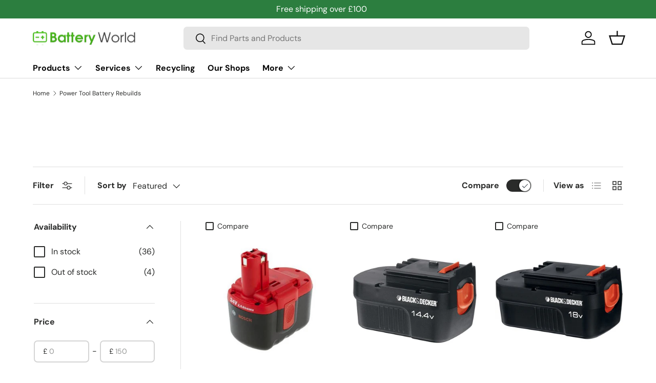

--- FILE ---
content_type: text/html; charset=utf-8
request_url: https://batteryworldshop.com/collections/power-tool-battery-rebuilds
body_size: 37916
content:
<!doctype html>
<html class="no-js" lang="en" dir="ltr">
<head>
<script async src="https://www.googletagmanager.com/gtag/js?id=TAG_ID"></script>

<script>

 window.dataLayer = window.dataLayer || [];

 function gtag(){dataLayer.push(arguments);}

 gtag('js', new Date());

 gtag('config', 'TAG_ID');

</script><meta charset="utf-8">
<meta name="viewport" content="width=device-width,initial-scale=1">
<title>Power Tool Battery Rebuilds &ndash; The Battery World Shop</title><link rel="canonical" href="https://batteryworldshop.com/collections/power-tool-battery-rebuilds"><link rel="icon" href="//batteryworldshop.com/cdn/shop/files/bwfavicon.png?crop=center&height=48&v=1613562144&width=48" type="image/png">
  <link rel="apple-touch-icon" href="//batteryworldshop.com/cdn/shop/files/bwfavicon.png?crop=center&height=180&v=1613562144&width=180"><meta property="og:site_name" content="The Battery World Shop">
<meta property="og:url" content="https://batteryworldshop.com/collections/power-tool-battery-rebuilds">
<meta property="og:title" content="Power Tool Battery Rebuilds">
<meta property="og:type" content="product.group">
<meta property="og:description" content="Battery Specialist Store - Batteries for Cars, Vans, Motorcycles, Alarm Panels, Mobility Scooters, Electric Bikes, Power-tools and loads more.

Buy online for next day delivery in our Birmingham store"><meta property="og:image" content="http://batteryworldshop.com/cdn/shop/files/Batteryworld_logo.svg?crop=center&height=1200&v=1704976159&width=1200">
  <meta property="og:image:secure_url" content="https://batteryworldshop.com/cdn/shop/files/Batteryworld_logo.svg?crop=center&height=1200&v=1704976159&width=1200">
  <meta property="og:image:width" content="1200">
  <meta property="og:image:height" content="628"><meta name="twitter:card" content="summary_large_image">
<meta name="twitter:title" content="Power Tool Battery Rebuilds">
<meta name="twitter:description" content="Battery Specialist Store - Batteries for Cars, Vans, Motorcycles, Alarm Panels, Mobility Scooters, Electric Bikes, Power-tools and loads more.

Buy online for next day delivery in our Birmingham store">
<link rel="preload" href="//batteryworldshop.com/cdn/shop/t/15/assets/main.css?v=27158137637402045581704813587" as="style">
  <link rel="preload" href="//batteryworldshop.com/cdn/shop/t/15/assets/custom.css?v=53754748784670868561712663776" as="style"><style data-shopify>
@font-face {
  font-family: "DM Sans";
  font-weight: 400;
  font-style: normal;
  font-display: swap;
  src: url("//batteryworldshop.com/cdn/fonts/dm_sans/dmsans_n4.ec80bd4dd7e1a334c969c265873491ae56018d72.woff2") format("woff2"),
       url("//batteryworldshop.com/cdn/fonts/dm_sans/dmsans_n4.87bdd914d8a61247b911147ae68e754d695c58a6.woff") format("woff");
}
@font-face {
  font-family: "DM Sans";
  font-weight: 700;
  font-style: normal;
  font-display: swap;
  src: url("//batteryworldshop.com/cdn/fonts/dm_sans/dmsans_n7.97e21d81502002291ea1de8aefb79170c6946ce5.woff2") format("woff2"),
       url("//batteryworldshop.com/cdn/fonts/dm_sans/dmsans_n7.af5c214f5116410ca1d53a2090665620e78e2e1b.woff") format("woff");
}
@font-face {
  font-family: "DM Sans";
  font-weight: 400;
  font-style: italic;
  font-display: swap;
  src: url("//batteryworldshop.com/cdn/fonts/dm_sans/dmsans_i4.b8fe05e69ee95d5a53155c346957d8cbf5081c1a.woff2") format("woff2"),
       url("//batteryworldshop.com/cdn/fonts/dm_sans/dmsans_i4.403fe28ee2ea63e142575c0aa47684d65f8c23a0.woff") format("woff");
}
@font-face {
  font-family: "DM Sans";
  font-weight: 700;
  font-style: italic;
  font-display: swap;
  src: url("//batteryworldshop.com/cdn/fonts/dm_sans/dmsans_i7.52b57f7d7342eb7255084623d98ab83fd96e7f9b.woff2") format("woff2"),
       url("//batteryworldshop.com/cdn/fonts/dm_sans/dmsans_i7.d5e14ef18a1d4a8ce78a4187580b4eb1759c2eda.woff") format("woff");
}
@font-face {
  font-family: "DM Sans";
  font-weight: 700;
  font-style: normal;
  font-display: swap;
  src: url("//batteryworldshop.com/cdn/fonts/dm_sans/dmsans_n7.97e21d81502002291ea1de8aefb79170c6946ce5.woff2") format("woff2"),
       url("//batteryworldshop.com/cdn/fonts/dm_sans/dmsans_n7.af5c214f5116410ca1d53a2090665620e78e2e1b.woff") format("woff");
}
@font-face {
  font-family: "DM Sans";
  font-weight: 700;
  font-style: normal;
  font-display: swap;
  src: url("//batteryworldshop.com/cdn/fonts/dm_sans/dmsans_n7.97e21d81502002291ea1de8aefb79170c6946ce5.woff2") format("woff2"),
       url("//batteryworldshop.com/cdn/fonts/dm_sans/dmsans_n7.af5c214f5116410ca1d53a2090665620e78e2e1b.woff") format("woff");
}
:root {
      --bg-color: 255 255 255 / 1.0;
      --bg-color-og: 255 255 255 / 1.0;
      --heading-color: 42 43 42;
      --text-color: 42 43 42;
      --text-color-og: 42 43 42;
      --scrollbar-color: 42 43 42;
      --link-color: 42 43 42;
      --link-color-og: 42 43 42;
      --star-color: 255 159 28;--swatch-border-color-default: 212 213 212;
        --swatch-border-color-active: 149 149 149;
        --swatch-card-size: 24px;
        --swatch-variant-picker-size: 64px;--color-scheme-1-bg: 45 145 85 / 1.0;
      --color-scheme-1-grad: ;
      --color-scheme-1-heading: 255 255 255;
      --color-scheme-1-text: 255 255 255;
      --color-scheme-1-btn-bg: 45 145 85;
      --color-scheme-1-btn-text: 255 255 255;
      --color-scheme-1-btn-bg-hover: 82 172 118;--color-scheme-2-bg: 249 249 249 / 1.0;
      --color-scheme-2-grad: ;
      --color-scheme-2-heading: 45 145 85;
      --color-scheme-2-text: 42 43 42;
      --color-scheme-2-btn-bg: 45 145 85;
      --color-scheme-2-btn-text: 255 255 255;
      --color-scheme-2-btn-bg-hover: 82 172 118;--color-scheme-3-bg: 10 85 168 / 1.0;
      --color-scheme-3-grad: ;
      --color-scheme-3-heading: 255 255 255;
      --color-scheme-3-text: 255 255 255;
      --color-scheme-3-btn-bg: 45 145 85;
      --color-scheme-3-btn-text: 255 255 255;
      --color-scheme-3-btn-bg-hover: 82 172 118;

      --drawer-bg-color: 255 255 255 / 1.0;
      --drawer-text-color: 42 43 42;

      --panel-bg-color: 249 249 249 / 1.0;
      --panel-heading-color: 42 43 42;
      --panel-text-color: 42 43 42;

      --in-stock-text-color: 44 126 63;
      --low-stock-text-color: 210 134 26;
      --very-low-stock-text-color: 180 12 28;
      --no-stock-text-color: 119 119 119;
      --no-stock-backordered-text-color: 119 119 119;

      --error-bg-color: 252 237 238;
      --error-text-color: 180 12 28;
      --success-bg-color: 232 246 234;
      --success-text-color: 44 126 63;
      --info-bg-color: 228 237 250;
      --info-text-color: 26 102 210;

      --heading-font-family: "DM Sans", sans-serif;
      --heading-font-style: normal;
      --heading-font-weight: 700;
      --heading-scale-start: 4;

      --navigation-font-family: "DM Sans", sans-serif;
      --navigation-font-style: normal;
      --navigation-font-weight: 700;--heading-text-transform: none;
--subheading-text-transform: none;
      --body-font-family: "DM Sans", sans-serif;
      --body-font-style: normal;
      --body-font-weight: 400;
      --body-font-size: 16;

      --section-gap: 48;
      --heading-gap: calc(8 * var(--space-unit));--grid-column-gap: 20px;--btn-bg-color: 45 145 85;
      --btn-bg-hover-color: 82 172 118;
      --btn-text-color: 255 255 255;
      --btn-bg-color-og: 45 145 85;
      --btn-text-color-og: 255 255 255;
      --btn-alt-bg-color: 45 145 85;
      --btn-alt-bg-alpha: 1.0;
      --btn-alt-text-color: 255 255 255;
      --btn-border-width: 2px;
      --btn-padding-y: 12px;

      
      --btn-border-radius: 7px;
      

      --btn-lg-border-radius: 50%;
      --btn-icon-border-radius: 50%;
      --input-with-btn-inner-radius: var(--btn-border-radius);

      --input-bg-color: 255 255 255 / 1.0;
      --input-text-color: 42 43 42;
      --input-border-width: 2px;
      --input-border-radius: 5px;
      --textarea-border-radius: 5px;
      --input-border-radius: 7px;
      --input-bg-color-diff-3: #f7f7f7;
      --input-bg-color-diff-6: #f0f0f0;

      --modal-border-radius: 16px;
      --modal-overlay-color: 0 0 0;
      --modal-overlay-opacity: 0.4;
      --drawer-border-radius: 16px;
      --overlay-border-radius: 0px;--sale-label-bg-color: 170 17 85;
      --sale-label-text-color: 255 255 255;--new-label-bg-color: 127 184 0;
      --new-label-text-color: 255 255 255;--preorder-label-bg-color: 0 166 237;
      --preorder-label-text-color: 255 255 255;

      --page-width: 1260px;
      --gutter-sm: 20px;
      --gutter-md: 32px;
      --gutter-lg: 64px;

      --payment-terms-bg-color: #ffffff;

      --coll-card-bg-color: #F9F9F9;
      --coll-card-border-color: #f2f2f2;
        
          --aos-animate-duration: 0.6s;
        

        
          --aos-min-width: 0;
        
      

      --reading-width: 48em;
    }

    @media (max-width: 769px) {
      :root {
        --reading-width: 36em;
      }
    }
  </style><link rel="stylesheet" href="//batteryworldshop.com/cdn/shop/t/15/assets/main.css?v=27158137637402045581704813587">
  <link rel="stylesheet" href="//batteryworldshop.com/cdn/shop/t/15/assets/custom.css?v=53754748784670868561712663776">
  <script src="//batteryworldshop.com/cdn/shop/t/15/assets/main.js?v=47275864244975482431704813586" defer="defer"></script>
  <script src="//batteryworldshop.com/cdn/shop/t/15/assets/custom.js?v=91450101103786386351710319383" defer="defer"></script>
  <script src="https://ajax.googleapis.com/ajax/libs/jquery/3.7.1/jquery.min.js"></script>
  <link rel="stylesheet" href="https://unpkg.com/flickity@2/dist/flickity.min.css">
  <script src="https://unpkg.com/flickity@2/dist/flickity.pkgd.min.js"></script><link rel="preload" href="//batteryworldshop.com/cdn/fonts/dm_sans/dmsans_n4.ec80bd4dd7e1a334c969c265873491ae56018d72.woff2" as="font" type="font/woff2" crossorigin fetchpriority="high"><link rel="preload" href="//batteryworldshop.com/cdn/fonts/dm_sans/dmsans_n7.97e21d81502002291ea1de8aefb79170c6946ce5.woff2" as="font" type="font/woff2" crossorigin fetchpriority="high"><script>window.performance && window.performance.mark && window.performance.mark('shopify.content_for_header.start');</script><meta name="google-site-verification" content="u9Td2KdkzpTGSZ-XZedr0Owi5DroYhQ4jPyTWG0GZjA">
<meta id="shopify-digital-wallet" name="shopify-digital-wallet" content="/1485406243/digital_wallets/dialog">
<meta name="shopify-checkout-api-token" content="75cbeedb6ed80637b59f8845fbf00c1e">
<link rel="alternate" type="application/atom+xml" title="Feed" href="/collections/power-tool-battery-rebuilds.atom" />
<link rel="next" href="/collections/power-tool-battery-rebuilds?page=2">
<link rel="alternate" type="application/json+oembed" href="https://batteryworldshop.com/collections/power-tool-battery-rebuilds.oembed">
<script async="async" src="/checkouts/internal/preloads.js?locale=en-GB"></script>
<link rel="preconnect" href="https://shop.app" crossorigin="anonymous">
<script async="async" src="https://shop.app/checkouts/internal/preloads.js?locale=en-GB&shop_id=1485406243" crossorigin="anonymous"></script>
<script id="apple-pay-shop-capabilities" type="application/json">{"shopId":1485406243,"countryCode":"GB","currencyCode":"GBP","merchantCapabilities":["supports3DS"],"merchantId":"gid:\/\/shopify\/Shop\/1485406243","merchantName":"The Battery World Shop","requiredBillingContactFields":["postalAddress","email","phone"],"requiredShippingContactFields":["postalAddress","email","phone"],"shippingType":"shipping","supportedNetworks":["visa","maestro","masterCard","discover","elo"],"total":{"type":"pending","label":"The Battery World Shop","amount":"1.00"},"shopifyPaymentsEnabled":true,"supportsSubscriptions":true}</script>
<script id="shopify-features" type="application/json">{"accessToken":"75cbeedb6ed80637b59f8845fbf00c1e","betas":["rich-media-storefront-analytics"],"domain":"batteryworldshop.com","predictiveSearch":true,"shopId":1485406243,"locale":"en"}</script>
<script>var Shopify = Shopify || {};
Shopify.shop = "batteryworld-uk.myshopify.com";
Shopify.locale = "en";
Shopify.currency = {"active":"GBP","rate":"1.0"};
Shopify.country = "GB";
Shopify.theme = {"name":"[GitHub Sync] Live 🚨 DO NOT UNPUBLISH [13.03.24]","id":157763993635,"schema_name":"Enterprise","schema_version":"🔒1.4.1","theme_store_id":null,"role":"main"};
Shopify.theme.handle = "null";
Shopify.theme.style = {"id":null,"handle":null};
Shopify.cdnHost = "batteryworldshop.com/cdn";
Shopify.routes = Shopify.routes || {};
Shopify.routes.root = "/";</script>
<script type="module">!function(o){(o.Shopify=o.Shopify||{}).modules=!0}(window);</script>
<script>!function(o){function n(){var o=[];function n(){o.push(Array.prototype.slice.apply(arguments))}return n.q=o,n}var t=o.Shopify=o.Shopify||{};t.loadFeatures=n(),t.autoloadFeatures=n()}(window);</script>
<script>
  window.ShopifyPay = window.ShopifyPay || {};
  window.ShopifyPay.apiHost = "shop.app\/pay";
  window.ShopifyPay.redirectState = null;
</script>
<script id="shop-js-analytics" type="application/json">{"pageType":"collection"}</script>
<script defer="defer" async type="module" src="//batteryworldshop.com/cdn/shopifycloud/shop-js/modules/v2/client.init-shop-cart-sync_C5BV16lS.en.esm.js"></script>
<script defer="defer" async type="module" src="//batteryworldshop.com/cdn/shopifycloud/shop-js/modules/v2/chunk.common_CygWptCX.esm.js"></script>
<script type="module">
  await import("//batteryworldshop.com/cdn/shopifycloud/shop-js/modules/v2/client.init-shop-cart-sync_C5BV16lS.en.esm.js");
await import("//batteryworldshop.com/cdn/shopifycloud/shop-js/modules/v2/chunk.common_CygWptCX.esm.js");

  window.Shopify.SignInWithShop?.initShopCartSync?.({"fedCMEnabled":true,"windoidEnabled":true});

</script>
<script>
  window.Shopify = window.Shopify || {};
  if (!window.Shopify.featureAssets) window.Shopify.featureAssets = {};
  window.Shopify.featureAssets['shop-js'] = {"shop-cart-sync":["modules/v2/client.shop-cart-sync_ZFArdW7E.en.esm.js","modules/v2/chunk.common_CygWptCX.esm.js"],"init-fed-cm":["modules/v2/client.init-fed-cm_CmiC4vf6.en.esm.js","modules/v2/chunk.common_CygWptCX.esm.js"],"shop-button":["modules/v2/client.shop-button_tlx5R9nI.en.esm.js","modules/v2/chunk.common_CygWptCX.esm.js"],"shop-cash-offers":["modules/v2/client.shop-cash-offers_DOA2yAJr.en.esm.js","modules/v2/chunk.common_CygWptCX.esm.js","modules/v2/chunk.modal_D71HUcav.esm.js"],"init-windoid":["modules/v2/client.init-windoid_sURxWdc1.en.esm.js","modules/v2/chunk.common_CygWptCX.esm.js"],"shop-toast-manager":["modules/v2/client.shop-toast-manager_ClPi3nE9.en.esm.js","modules/v2/chunk.common_CygWptCX.esm.js"],"init-shop-email-lookup-coordinator":["modules/v2/client.init-shop-email-lookup-coordinator_B8hsDcYM.en.esm.js","modules/v2/chunk.common_CygWptCX.esm.js"],"init-shop-cart-sync":["modules/v2/client.init-shop-cart-sync_C5BV16lS.en.esm.js","modules/v2/chunk.common_CygWptCX.esm.js"],"avatar":["modules/v2/client.avatar_BTnouDA3.en.esm.js"],"pay-button":["modules/v2/client.pay-button_FdsNuTd3.en.esm.js","modules/v2/chunk.common_CygWptCX.esm.js"],"init-customer-accounts":["modules/v2/client.init-customer-accounts_DxDtT_ad.en.esm.js","modules/v2/client.shop-login-button_C5VAVYt1.en.esm.js","modules/v2/chunk.common_CygWptCX.esm.js","modules/v2/chunk.modal_D71HUcav.esm.js"],"init-shop-for-new-customer-accounts":["modules/v2/client.init-shop-for-new-customer-accounts_ChsxoAhi.en.esm.js","modules/v2/client.shop-login-button_C5VAVYt1.en.esm.js","modules/v2/chunk.common_CygWptCX.esm.js","modules/v2/chunk.modal_D71HUcav.esm.js"],"shop-login-button":["modules/v2/client.shop-login-button_C5VAVYt1.en.esm.js","modules/v2/chunk.common_CygWptCX.esm.js","modules/v2/chunk.modal_D71HUcav.esm.js"],"init-customer-accounts-sign-up":["modules/v2/client.init-customer-accounts-sign-up_CPSyQ0Tj.en.esm.js","modules/v2/client.shop-login-button_C5VAVYt1.en.esm.js","modules/v2/chunk.common_CygWptCX.esm.js","modules/v2/chunk.modal_D71HUcav.esm.js"],"shop-follow-button":["modules/v2/client.shop-follow-button_Cva4Ekp9.en.esm.js","modules/v2/chunk.common_CygWptCX.esm.js","modules/v2/chunk.modal_D71HUcav.esm.js"],"checkout-modal":["modules/v2/client.checkout-modal_BPM8l0SH.en.esm.js","modules/v2/chunk.common_CygWptCX.esm.js","modules/v2/chunk.modal_D71HUcav.esm.js"],"lead-capture":["modules/v2/client.lead-capture_Bi8yE_yS.en.esm.js","modules/v2/chunk.common_CygWptCX.esm.js","modules/v2/chunk.modal_D71HUcav.esm.js"],"shop-login":["modules/v2/client.shop-login_D6lNrXab.en.esm.js","modules/v2/chunk.common_CygWptCX.esm.js","modules/v2/chunk.modal_D71HUcav.esm.js"],"payment-terms":["modules/v2/client.payment-terms_CZxnsJam.en.esm.js","modules/v2/chunk.common_CygWptCX.esm.js","modules/v2/chunk.modal_D71HUcav.esm.js"]};
</script>
<script>(function() {
  var isLoaded = false;
  function asyncLoad() {
    if (isLoaded) return;
    isLoaded = true;
    var urls = ["\/\/www.powr.io\/powr.js?powr-token=batteryworld-uk.myshopify.com\u0026external-type=shopify\u0026shop=batteryworld-uk.myshopify.com"];
    for (var i = 0; i < urls.length; i++) {
      var s = document.createElement('script');
      s.type = 'text/javascript';
      s.async = true;
      s.src = urls[i];
      var x = document.getElementsByTagName('script')[0];
      x.parentNode.insertBefore(s, x);
    }
  };
  if(window.attachEvent) {
    window.attachEvent('onload', asyncLoad);
  } else {
    window.addEventListener('load', asyncLoad, false);
  }
})();</script>
<script id="__st">var __st={"a":1485406243,"offset":0,"reqid":"bea9bf24-2dc2-4847-9645-8a7410272b3c-1768768300","pageurl":"batteryworldshop.com\/collections\/power-tool-battery-rebuilds","u":"a063ff2e5524","p":"collection","rtyp":"collection","rid":83144671267};</script>
<script>window.ShopifyPaypalV4VisibilityTracking = true;</script>
<script id="captcha-bootstrap">!function(){'use strict';const t='contact',e='account',n='new_comment',o=[[t,t],['blogs',n],['comments',n],[t,'customer']],c=[[e,'customer_login'],[e,'guest_login'],[e,'recover_customer_password'],[e,'create_customer']],r=t=>t.map((([t,e])=>`form[action*='/${t}']:not([data-nocaptcha='true']) input[name='form_type'][value='${e}']`)).join(','),a=t=>()=>t?[...document.querySelectorAll(t)].map((t=>t.form)):[];function s(){const t=[...o],e=r(t);return a(e)}const i='password',u='form_key',d=['recaptcha-v3-token','g-recaptcha-response','h-captcha-response',i],f=()=>{try{return window.sessionStorage}catch{return}},m='__shopify_v',_=t=>t.elements[u];function p(t,e,n=!1){try{const o=window.sessionStorage,c=JSON.parse(o.getItem(e)),{data:r}=function(t){const{data:e,action:n}=t;return t[m]||n?{data:e,action:n}:{data:t,action:n}}(c);for(const[e,n]of Object.entries(r))t.elements[e]&&(t.elements[e].value=n);n&&o.removeItem(e)}catch(o){console.error('form repopulation failed',{error:o})}}const l='form_type',E='cptcha';function T(t){t.dataset[E]=!0}const w=window,h=w.document,L='Shopify',v='ce_forms',y='captcha';let A=!1;((t,e)=>{const n=(g='f06e6c50-85a8-45c8-87d0-21a2b65856fe',I='https://cdn.shopify.com/shopifycloud/storefront-forms-hcaptcha/ce_storefront_forms_captcha_hcaptcha.v1.5.2.iife.js',D={infoText:'Protected by hCaptcha',privacyText:'Privacy',termsText:'Terms'},(t,e,n)=>{const o=w[L][v],c=o.bindForm;if(c)return c(t,g,e,D).then(n);var r;o.q.push([[t,g,e,D],n]),r=I,A||(h.body.append(Object.assign(h.createElement('script'),{id:'captcha-provider',async:!0,src:r})),A=!0)});var g,I,D;w[L]=w[L]||{},w[L][v]=w[L][v]||{},w[L][v].q=[],w[L][y]=w[L][y]||{},w[L][y].protect=function(t,e){n(t,void 0,e),T(t)},Object.freeze(w[L][y]),function(t,e,n,w,h,L){const[v,y,A,g]=function(t,e,n){const i=e?o:[],u=t?c:[],d=[...i,...u],f=r(d),m=r(i),_=r(d.filter((([t,e])=>n.includes(e))));return[a(f),a(m),a(_),s()]}(w,h,L),I=t=>{const e=t.target;return e instanceof HTMLFormElement?e:e&&e.form},D=t=>v().includes(t);t.addEventListener('submit',(t=>{const e=I(t);if(!e)return;const n=D(e)&&!e.dataset.hcaptchaBound&&!e.dataset.recaptchaBound,o=_(e),c=g().includes(e)&&(!o||!o.value);(n||c)&&t.preventDefault(),c&&!n&&(function(t){try{if(!f())return;!function(t){const e=f();if(!e)return;const n=_(t);if(!n)return;const o=n.value;o&&e.removeItem(o)}(t);const e=Array.from(Array(32),(()=>Math.random().toString(36)[2])).join('');!function(t,e){_(t)||t.append(Object.assign(document.createElement('input'),{type:'hidden',name:u})),t.elements[u].value=e}(t,e),function(t,e){const n=f();if(!n)return;const o=[...t.querySelectorAll(`input[type='${i}']`)].map((({name:t})=>t)),c=[...d,...o],r={};for(const[a,s]of new FormData(t).entries())c.includes(a)||(r[a]=s);n.setItem(e,JSON.stringify({[m]:1,action:t.action,data:r}))}(t,e)}catch(e){console.error('failed to persist form',e)}}(e),e.submit())}));const S=(t,e)=>{t&&!t.dataset[E]&&(n(t,e.some((e=>e===t))),T(t))};for(const o of['focusin','change'])t.addEventListener(o,(t=>{const e=I(t);D(e)&&S(e,y())}));const B=e.get('form_key'),M=e.get(l),P=B&&M;t.addEventListener('DOMContentLoaded',(()=>{const t=y();if(P)for(const e of t)e.elements[l].value===M&&p(e,B);[...new Set([...A(),...v().filter((t=>'true'===t.dataset.shopifyCaptcha))])].forEach((e=>S(e,t)))}))}(h,new URLSearchParams(w.location.search),n,t,e,['guest_login'])})(!0,!0)}();</script>
<script integrity="sha256-4kQ18oKyAcykRKYeNunJcIwy7WH5gtpwJnB7kiuLZ1E=" data-source-attribution="shopify.loadfeatures" defer="defer" src="//batteryworldshop.com/cdn/shopifycloud/storefront/assets/storefront/load_feature-a0a9edcb.js" crossorigin="anonymous"></script>
<script crossorigin="anonymous" defer="defer" src="//batteryworldshop.com/cdn/shopifycloud/storefront/assets/shopify_pay/storefront-65b4c6d7.js?v=20250812"></script>
<script data-source-attribution="shopify.dynamic_checkout.dynamic.init">var Shopify=Shopify||{};Shopify.PaymentButton=Shopify.PaymentButton||{isStorefrontPortableWallets:!0,init:function(){window.Shopify.PaymentButton.init=function(){};var t=document.createElement("script");t.src="https://batteryworldshop.com/cdn/shopifycloud/portable-wallets/latest/portable-wallets.en.js",t.type="module",document.head.appendChild(t)}};
</script>
<script data-source-attribution="shopify.dynamic_checkout.buyer_consent">
  function portableWalletsHideBuyerConsent(e){var t=document.getElementById("shopify-buyer-consent"),n=document.getElementById("shopify-subscription-policy-button");t&&n&&(t.classList.add("hidden"),t.setAttribute("aria-hidden","true"),n.removeEventListener("click",e))}function portableWalletsShowBuyerConsent(e){var t=document.getElementById("shopify-buyer-consent"),n=document.getElementById("shopify-subscription-policy-button");t&&n&&(t.classList.remove("hidden"),t.removeAttribute("aria-hidden"),n.addEventListener("click",e))}window.Shopify?.PaymentButton&&(window.Shopify.PaymentButton.hideBuyerConsent=portableWalletsHideBuyerConsent,window.Shopify.PaymentButton.showBuyerConsent=portableWalletsShowBuyerConsent);
</script>
<script data-source-attribution="shopify.dynamic_checkout.cart.bootstrap">document.addEventListener("DOMContentLoaded",(function(){function t(){return document.querySelector("shopify-accelerated-checkout-cart, shopify-accelerated-checkout")}if(t())Shopify.PaymentButton.init();else{new MutationObserver((function(e,n){t()&&(Shopify.PaymentButton.init(),n.disconnect())})).observe(document.body,{childList:!0,subtree:!0})}}));
</script>
<script id='scb4127' type='text/javascript' async='' src='https://batteryworldshop.com/cdn/shopifycloud/privacy-banner/storefront-banner.js'></script><link id="shopify-accelerated-checkout-styles" rel="stylesheet" media="screen" href="https://batteryworldshop.com/cdn/shopifycloud/portable-wallets/latest/accelerated-checkout-backwards-compat.css" crossorigin="anonymous">
<style id="shopify-accelerated-checkout-cart">
        #shopify-buyer-consent {
  margin-top: 1em;
  display: inline-block;
  width: 100%;
}

#shopify-buyer-consent.hidden {
  display: none;
}

#shopify-subscription-policy-button {
  background: none;
  border: none;
  padding: 0;
  text-decoration: underline;
  font-size: inherit;
  cursor: pointer;
}

#shopify-subscription-policy-button::before {
  box-shadow: none;
}

      </style>
<script id="sections-script" data-sections="header,footer" defer="defer" src="//batteryworldshop.com/cdn/shop/t/15/compiled_assets/scripts.js?2311"></script>
<script>window.performance && window.performance.mark && window.performance.mark('shopify.content_for_header.end');</script>

    <script src="//batteryworldshop.com/cdn/shop/t/15/assets/animate-on-scroll.js?v=15249566486942820451704813580" defer="defer"></script>
    <link rel="stylesheet" href="//batteryworldshop.com/cdn/shop/t/15/assets/animate-on-scroll.css?v=116194678796051782541704813585">
  

  <script>document.documentElement.className = document.documentElement.className.replace('no-js', 'js');</script><!-- CC Custom Head Start --><!-- CC Custom Head End --><!-- BEGIN app block: shopify://apps/klaviyo-email-marketing-sms/blocks/klaviyo-onsite-embed/2632fe16-c075-4321-a88b-50b567f42507 -->












  <script async src="https://static.klaviyo.com/onsite/js/WYZqRd/klaviyo.js?company_id=WYZqRd"></script>
  <script>!function(){if(!window.klaviyo){window._klOnsite=window._klOnsite||[];try{window.klaviyo=new Proxy({},{get:function(n,i){return"push"===i?function(){var n;(n=window._klOnsite).push.apply(n,arguments)}:function(){for(var n=arguments.length,o=new Array(n),w=0;w<n;w++)o[w]=arguments[w];var t="function"==typeof o[o.length-1]?o.pop():void 0,e=new Promise((function(n){window._klOnsite.push([i].concat(o,[function(i){t&&t(i),n(i)}]))}));return e}}})}catch(n){window.klaviyo=window.klaviyo||[],window.klaviyo.push=function(){var n;(n=window._klOnsite).push.apply(n,arguments)}}}}();</script>

  




  <script>
    window.klaviyoReviewsProductDesignMode = false
  </script>







<!-- END app block --><link href="https://monorail-edge.shopifysvc.com" rel="dns-prefetch">
<script>(function(){if ("sendBeacon" in navigator && "performance" in window) {try {var session_token_from_headers = performance.getEntriesByType('navigation')[0].serverTiming.find(x => x.name == '_s').description;} catch {var session_token_from_headers = undefined;}var session_cookie_matches = document.cookie.match(/_shopify_s=([^;]*)/);var session_token_from_cookie = session_cookie_matches && session_cookie_matches.length === 2 ? session_cookie_matches[1] : "";var session_token = session_token_from_headers || session_token_from_cookie || "";function handle_abandonment_event(e) {var entries = performance.getEntries().filter(function(entry) {return /monorail-edge.shopifysvc.com/.test(entry.name);});if (!window.abandonment_tracked && entries.length === 0) {window.abandonment_tracked = true;var currentMs = Date.now();var navigation_start = performance.timing.navigationStart;var payload = {shop_id: 1485406243,url: window.location.href,navigation_start,duration: currentMs - navigation_start,session_token,page_type: "collection"};window.navigator.sendBeacon("https://monorail-edge.shopifysvc.com/v1/produce", JSON.stringify({schema_id: "online_store_buyer_site_abandonment/1.1",payload: payload,metadata: {event_created_at_ms: currentMs,event_sent_at_ms: currentMs}}));}}window.addEventListener('pagehide', handle_abandonment_event);}}());</script>
<script id="web-pixels-manager-setup">(function e(e,d,r,n,o){if(void 0===o&&(o={}),!Boolean(null===(a=null===(i=window.Shopify)||void 0===i?void 0:i.analytics)||void 0===a?void 0:a.replayQueue)){var i,a;window.Shopify=window.Shopify||{};var t=window.Shopify;t.analytics=t.analytics||{};var s=t.analytics;s.replayQueue=[],s.publish=function(e,d,r){return s.replayQueue.push([e,d,r]),!0};try{self.performance.mark("wpm:start")}catch(e){}var l=function(){var e={modern:/Edge?\/(1{2}[4-9]|1[2-9]\d|[2-9]\d{2}|\d{4,})\.\d+(\.\d+|)|Firefox\/(1{2}[4-9]|1[2-9]\d|[2-9]\d{2}|\d{4,})\.\d+(\.\d+|)|Chrom(ium|e)\/(9{2}|\d{3,})\.\d+(\.\d+|)|(Maci|X1{2}).+ Version\/(15\.\d+|(1[6-9]|[2-9]\d|\d{3,})\.\d+)([,.]\d+|)( \(\w+\)|)( Mobile\/\w+|) Safari\/|Chrome.+OPR\/(9{2}|\d{3,})\.\d+\.\d+|(CPU[ +]OS|iPhone[ +]OS|CPU[ +]iPhone|CPU IPhone OS|CPU iPad OS)[ +]+(15[._]\d+|(1[6-9]|[2-9]\d|\d{3,})[._]\d+)([._]\d+|)|Android:?[ /-](13[3-9]|1[4-9]\d|[2-9]\d{2}|\d{4,})(\.\d+|)(\.\d+|)|Android.+Firefox\/(13[5-9]|1[4-9]\d|[2-9]\d{2}|\d{4,})\.\d+(\.\d+|)|Android.+Chrom(ium|e)\/(13[3-9]|1[4-9]\d|[2-9]\d{2}|\d{4,})\.\d+(\.\d+|)|SamsungBrowser\/([2-9]\d|\d{3,})\.\d+/,legacy:/Edge?\/(1[6-9]|[2-9]\d|\d{3,})\.\d+(\.\d+|)|Firefox\/(5[4-9]|[6-9]\d|\d{3,})\.\d+(\.\d+|)|Chrom(ium|e)\/(5[1-9]|[6-9]\d|\d{3,})\.\d+(\.\d+|)([\d.]+$|.*Safari\/(?![\d.]+ Edge\/[\d.]+$))|(Maci|X1{2}).+ Version\/(10\.\d+|(1[1-9]|[2-9]\d|\d{3,})\.\d+)([,.]\d+|)( \(\w+\)|)( Mobile\/\w+|) Safari\/|Chrome.+OPR\/(3[89]|[4-9]\d|\d{3,})\.\d+\.\d+|(CPU[ +]OS|iPhone[ +]OS|CPU[ +]iPhone|CPU IPhone OS|CPU iPad OS)[ +]+(10[._]\d+|(1[1-9]|[2-9]\d|\d{3,})[._]\d+)([._]\d+|)|Android:?[ /-](13[3-9]|1[4-9]\d|[2-9]\d{2}|\d{4,})(\.\d+|)(\.\d+|)|Mobile Safari.+OPR\/([89]\d|\d{3,})\.\d+\.\d+|Android.+Firefox\/(13[5-9]|1[4-9]\d|[2-9]\d{2}|\d{4,})\.\d+(\.\d+|)|Android.+Chrom(ium|e)\/(13[3-9]|1[4-9]\d|[2-9]\d{2}|\d{4,})\.\d+(\.\d+|)|Android.+(UC? ?Browser|UCWEB|U3)[ /]?(15\.([5-9]|\d{2,})|(1[6-9]|[2-9]\d|\d{3,})\.\d+)\.\d+|SamsungBrowser\/(5\.\d+|([6-9]|\d{2,})\.\d+)|Android.+MQ{2}Browser\/(14(\.(9|\d{2,})|)|(1[5-9]|[2-9]\d|\d{3,})(\.\d+|))(\.\d+|)|K[Aa][Ii]OS\/(3\.\d+|([4-9]|\d{2,})\.\d+)(\.\d+|)/},d=e.modern,r=e.legacy,n=navigator.userAgent;return n.match(d)?"modern":n.match(r)?"legacy":"unknown"}(),u="modern"===l?"modern":"legacy",c=(null!=n?n:{modern:"",legacy:""})[u],f=function(e){return[e.baseUrl,"/wpm","/b",e.hashVersion,"modern"===e.buildTarget?"m":"l",".js"].join("")}({baseUrl:d,hashVersion:r,buildTarget:u}),m=function(e){var d=e.version,r=e.bundleTarget,n=e.surface,o=e.pageUrl,i=e.monorailEndpoint;return{emit:function(e){var a=e.status,t=e.errorMsg,s=(new Date).getTime(),l=JSON.stringify({metadata:{event_sent_at_ms:s},events:[{schema_id:"web_pixels_manager_load/3.1",payload:{version:d,bundle_target:r,page_url:o,status:a,surface:n,error_msg:t},metadata:{event_created_at_ms:s}}]});if(!i)return console&&console.warn&&console.warn("[Web Pixels Manager] No Monorail endpoint provided, skipping logging."),!1;try{return self.navigator.sendBeacon.bind(self.navigator)(i,l)}catch(e){}var u=new XMLHttpRequest;try{return u.open("POST",i,!0),u.setRequestHeader("Content-Type","text/plain"),u.send(l),!0}catch(e){return console&&console.warn&&console.warn("[Web Pixels Manager] Got an unhandled error while logging to Monorail."),!1}}}}({version:r,bundleTarget:l,surface:e.surface,pageUrl:self.location.href,monorailEndpoint:e.monorailEndpoint});try{o.browserTarget=l,function(e){var d=e.src,r=e.async,n=void 0===r||r,o=e.onload,i=e.onerror,a=e.sri,t=e.scriptDataAttributes,s=void 0===t?{}:t,l=document.createElement("script"),u=document.querySelector("head"),c=document.querySelector("body");if(l.async=n,l.src=d,a&&(l.integrity=a,l.crossOrigin="anonymous"),s)for(var f in s)if(Object.prototype.hasOwnProperty.call(s,f))try{l.dataset[f]=s[f]}catch(e){}if(o&&l.addEventListener("load",o),i&&l.addEventListener("error",i),u)u.appendChild(l);else{if(!c)throw new Error("Did not find a head or body element to append the script");c.appendChild(l)}}({src:f,async:!0,onload:function(){if(!function(){var e,d;return Boolean(null===(d=null===(e=window.Shopify)||void 0===e?void 0:e.analytics)||void 0===d?void 0:d.initialized)}()){var d=window.webPixelsManager.init(e)||void 0;if(d){var r=window.Shopify.analytics;r.replayQueue.forEach((function(e){var r=e[0],n=e[1],o=e[2];d.publishCustomEvent(r,n,o)})),r.replayQueue=[],r.publish=d.publishCustomEvent,r.visitor=d.visitor,r.initialized=!0}}},onerror:function(){return m.emit({status:"failed",errorMsg:"".concat(f," has failed to load")})},sri:function(e){var d=/^sha384-[A-Za-z0-9+/=]+$/;return"string"==typeof e&&d.test(e)}(c)?c:"",scriptDataAttributes:o}),m.emit({status:"loading"})}catch(e){m.emit({status:"failed",errorMsg:(null==e?void 0:e.message)||"Unknown error"})}}})({shopId: 1485406243,storefrontBaseUrl: "https://batteryworldshop.com",extensionsBaseUrl: "https://extensions.shopifycdn.com/cdn/shopifycloud/web-pixels-manager",monorailEndpoint: "https://monorail-edge.shopifysvc.com/unstable/produce_batch",surface: "storefront-renderer",enabledBetaFlags: ["2dca8a86"],webPixelsConfigList: [{"id":"1180893558","configuration":"{\"config\":\"{\\\"pixel_id\\\":\\\"G-WHT3H9K0T9\\\",\\\"target_country\\\":\\\"GB\\\",\\\"gtag_events\\\":[{\\\"type\\\":\\\"search\\\",\\\"action_label\\\":[\\\"G-WHT3H9K0T9\\\",\\\"AW-989092163\\\/RDZkCIvfusgBEMOy0dcD\\\"]},{\\\"type\\\":\\\"begin_checkout\\\",\\\"action_label\\\":[\\\"G-WHT3H9K0T9\\\",\\\"AW-989092163\\\/VlARCIjfusgBEMOy0dcD\\\"]},{\\\"type\\\":\\\"view_item\\\",\\\"action_label\\\":[\\\"G-WHT3H9K0T9\\\",\\\"AW-989092163\\\/_O3vCILfusgBEMOy0dcD\\\",\\\"MC-NZ6K2ZZWX2\\\"]},{\\\"type\\\":\\\"purchase\\\",\\\"action_label\\\":[\\\"G-WHT3H9K0T9\\\",\\\"AW-989092163\\\/_olRCP_eusgBEMOy0dcD\\\",\\\"MC-NZ6K2ZZWX2\\\"]},{\\\"type\\\":\\\"page_view\\\",\\\"action_label\\\":[\\\"G-WHT3H9K0T9\\\",\\\"AW-989092163\\\/8Hq5CPzeusgBEMOy0dcD\\\",\\\"MC-NZ6K2ZZWX2\\\"]},{\\\"type\\\":\\\"add_payment_info\\\",\\\"action_label\\\":[\\\"G-WHT3H9K0T9\\\",\\\"AW-989092163\\\/GklQCI7fusgBEMOy0dcD\\\"]},{\\\"type\\\":\\\"add_to_cart\\\",\\\"action_label\\\":[\\\"G-WHT3H9K0T9\\\",\\\"AW-989092163\\\/AReHCIXfusgBEMOy0dcD\\\"]}],\\\"enable_monitoring_mode\\\":false}\"}","eventPayloadVersion":"v1","runtimeContext":"OPEN","scriptVersion":"b2a88bafab3e21179ed38636efcd8a93","type":"APP","apiClientId":1780363,"privacyPurposes":[],"dataSharingAdjustments":{"protectedCustomerApprovalScopes":["read_customer_address","read_customer_email","read_customer_name","read_customer_personal_data","read_customer_phone"]}},{"id":"64552995","configuration":"{\"pixel_id\":\"3421117377964478\",\"pixel_type\":\"facebook_pixel\",\"metaapp_system_user_token\":\"-\"}","eventPayloadVersion":"v1","runtimeContext":"OPEN","scriptVersion":"ca16bc87fe92b6042fbaa3acc2fbdaa6","type":"APP","apiClientId":2329312,"privacyPurposes":["ANALYTICS","MARKETING","SALE_OF_DATA"],"dataSharingAdjustments":{"protectedCustomerApprovalScopes":["read_customer_address","read_customer_email","read_customer_name","read_customer_personal_data","read_customer_phone"]}},{"id":"168853878","eventPayloadVersion":"v1","runtimeContext":"LAX","scriptVersion":"1","type":"CUSTOM","privacyPurposes":["MARKETING"],"name":"Meta pixel (migrated)"},{"id":"shopify-app-pixel","configuration":"{}","eventPayloadVersion":"v1","runtimeContext":"STRICT","scriptVersion":"0450","apiClientId":"shopify-pixel","type":"APP","privacyPurposes":["ANALYTICS","MARKETING"]},{"id":"shopify-custom-pixel","eventPayloadVersion":"v1","runtimeContext":"LAX","scriptVersion":"0450","apiClientId":"shopify-pixel","type":"CUSTOM","privacyPurposes":["ANALYTICS","MARKETING"]}],isMerchantRequest: false,initData: {"shop":{"name":"The Battery World Shop","paymentSettings":{"currencyCode":"GBP"},"myshopifyDomain":"batteryworld-uk.myshopify.com","countryCode":"GB","storefrontUrl":"https:\/\/batteryworldshop.com"},"customer":null,"cart":null,"checkout":null,"productVariants":[],"purchasingCompany":null},},"https://batteryworldshop.com/cdn","fcfee988w5aeb613cpc8e4bc33m6693e112",{"modern":"","legacy":""},{"shopId":"1485406243","storefrontBaseUrl":"https:\/\/batteryworldshop.com","extensionBaseUrl":"https:\/\/extensions.shopifycdn.com\/cdn\/shopifycloud\/web-pixels-manager","surface":"storefront-renderer","enabledBetaFlags":"[\"2dca8a86\"]","isMerchantRequest":"false","hashVersion":"fcfee988w5aeb613cpc8e4bc33m6693e112","publish":"custom","events":"[[\"page_viewed\",{}],[\"collection_viewed\",{\"collection\":{\"id\":\"83144671267\",\"title\":\"Power Tool Battery Rebuilds\",\"productVariants\":[{\"price\":{\"amount\":69.99,\"currencyCode\":\"GBP\"},\"product\":{\"title\":\"Bosch 24V 2.6 ni-mh Battery - Rebuild Service To 3Ah - Power Tool Rebuild\",\"vendor\":\"The Battery World Shop\",\"id\":\"1597488300067\",\"untranslatedTitle\":\"Bosch 24V 2.6 ni-mh Battery - Rebuild Service To 3Ah - Power Tool Rebuild\",\"url\":\"\/products\/atlas-copco-assembly-tool-battery-regular-price-55-00\",\"type\":\"\"},\"id\":\"14212669341731\",\"image\":{\"src\":\"\/\/batteryworldshop.com\/cdn\/shop\/products\/BOSCH24V2.6AHBATTERYPICTURE_66965176-71e2-4408-a99a-594267cfa800.jpg?v=1605802927\"},\"sku\":\"\",\"title\":\"Default Title\",\"untranslatedTitle\":\"Default Title\"},{\"price\":{\"amount\":59.99,\"currencyCode\":\"GBP\"},\"product\":{\"title\":\"Black \u0026 Decker 14.4 Volt Ni-Cd\/Ni-Mh Battery - Rebuild Service To 3Ah - Power Tool Rebuild\",\"vendor\":\"The Battery World Shop\",\"id\":\"4390968950819\",\"untranslatedTitle\":\"Black \u0026 Decker 14.4 Volt Ni-Cd\/Ni-Mh Battery - Rebuild Service To 3Ah - Power Tool Rebuild\",\"url\":\"\/products\/black-decker-14-4-volt-ni-cd-ni-mh-battery-rebuild-service-to-3ah-power-tool-rebuild\",\"type\":\"\"},\"id\":\"31464551088163\",\"image\":{\"src\":\"\/\/batteryworldshop.com\/cdn\/shop\/products\/Z-sIwxicpEx.jpg?v=1576239449\"},\"sku\":\"\",\"title\":\"Default Title\",\"untranslatedTitle\":\"Default Title\"},{\"price\":{\"amount\":60.0,\"currencyCode\":\"GBP\"},\"product\":{\"title\":\"Black \u0026 Decker 18 Volt Ni-Cd\/Ni-Mh Battery - Rebuild Service To 3Ah - Power Tool Rebuild\",\"vendor\":\"The Battery World Shop\",\"id\":\"4390969835555\",\"untranslatedTitle\":\"Black \u0026 Decker 18 Volt Ni-Cd\/Ni-Mh Battery - Rebuild Service To 3Ah - Power Tool Rebuild\",\"url\":\"\/products\/black-decker-18-volt-ni-cd-ni-mh-battery-rebuild-service-to-3ah-power-tool-rebuild\",\"type\":\"\"},\"id\":\"31464565407779\",\"image\":{\"src\":\"\/\/batteryworldshop.com\/cdn\/shop\/products\/cb355a44-5aa0-4f53-bc57-c5e26d3c1e52_1.29cbbd97b1cad43e824a142000801b3f.jpg?v=1576239665\"},\"sku\":\"\",\"title\":\"Default Title\",\"untranslatedTitle\":\"Default Title\"},{\"price\":{\"amount\":47.0,\"currencyCode\":\"GBP\"},\"product\":{\"title\":\"Bosch 12 Volt Ni-Cd\/Ni-Mh Battery - Rebuild Service To 3Ah - Power Tool Rebuild\",\"vendor\":\"The Battery World Shop\",\"id\":\"4390937526307\",\"untranslatedTitle\":\"Bosch 12 Volt Ni-Cd\/Ni-Mh Battery - Rebuild Service To 3Ah - Power Tool Rebuild\",\"url\":\"\/products\/bosch-12-volt-ni-cd-ni-mh-battery-rebuild-service-to-3ah-power-tool-rebuild\",\"type\":\"\"},\"id\":\"31464311259171\",\"image\":{\"src\":\"\/\/batteryworldshop.com\/cdn\/shop\/products\/41Fr_7avYuL._SX425.jpg?v=1576236534\"},\"sku\":\"\",\"title\":\"Default Title\",\"untranslatedTitle\":\"Default Title\"},{\"price\":{\"amount\":56.0,\"currencyCode\":\"GBP\"},\"product\":{\"title\":\"Bosch 14.4 Volt Ni-Cd\/Ni-Mh Battery - Rebuild Service To 3Ah - Power Tool Rebuild\",\"vendor\":\"The Battery World Shop\",\"id\":\"4390939426851\",\"untranslatedTitle\":\"Bosch 14.4 Volt Ni-Cd\/Ni-Mh Battery - Rebuild Service To 3Ah - Power Tool Rebuild\",\"url\":\"\/products\/bosch-14-4-volt-ni-cd-ni-mh-battery-rebuild-service-to-3ah-power-tool-rebuild\",\"type\":\"\"},\"id\":\"31464329936931\",\"image\":{\"src\":\"\/\/batteryworldshop.com\/cdn\/shop\/products\/61VXddU_B3L._SY355.jpg?v=1576236727\"},\"sku\":\"\",\"title\":\"Default Title\",\"untranslatedTitle\":\"Default Title\"},{\"price\":{\"amount\":59.0,\"currencyCode\":\"GBP\"},\"product\":{\"title\":\"Bosch 18 Volt Ni-Cd\/Ni-Mh Battery - Rebuild Service To 3Ah - Power Tool Rebuild\",\"vendor\":\"The Battery World Shop\",\"id\":\"4390951288867\",\"untranslatedTitle\":\"Bosch 18 Volt Ni-Cd\/Ni-Mh Battery - Rebuild Service To 3Ah - Power Tool Rebuild\",\"url\":\"\/products\/bosch-18-volt-ni-cd-ni-mh-battery-rebuild-service-to-3ah-power-tool-rebuild\",\"type\":\"18v bosch battery\"},\"id\":\"31464429191203\",\"image\":{\"src\":\"\/\/batteryworldshop.com\/cdn\/shop\/products\/41Ab3pIVaqL._SX425.jpg?v=1576237817\"},\"sku\":\"\",\"title\":\"Default Title\",\"untranslatedTitle\":\"Default Title\"},{\"price\":{\"amount\":92.0,\"currencyCode\":\"GBP\"},\"product\":{\"title\":\"Bosch 24 Volt Ni-Cd\/Ni-Mh Battery - Rebuild Service To 3Ah - Power Tool Rebuild\",\"vendor\":\"The Battery World Shop\",\"id\":\"4390955352099\",\"untranslatedTitle\":\"Bosch 24 Volt Ni-Cd\/Ni-Mh Battery - Rebuild Service To 3Ah - Power Tool Rebuild\",\"url\":\"\/products\/bosch-24-volt-ni-cd-ni-mh-battery-rebuild-service-to-3ah-power-tool-rebuild\",\"type\":\"\"},\"id\":\"31464454783011\",\"image\":{\"src\":\"\/\/batteryworldshop.com\/cdn\/shop\/products\/81NVRKHp6EL._SL1500.jpg?v=1576238150\"},\"sku\":\"\",\"title\":\"Default Title\",\"untranslatedTitle\":\"Default Title\"},{\"price\":{\"amount\":59.0,\"currencyCode\":\"GBP\"},\"product\":{\"title\":\"Bosch 14.4V Lithium (Li-Ion) Battery - Rebuild Service To 4Ah - Power Tool Rebuild\",\"vendor\":\"The Battery World Shop\",\"id\":\"1597581852707\",\"untranslatedTitle\":\"Bosch 14.4V Lithium (Li-Ion) Battery - Rebuild Service To 4Ah - Power Tool Rebuild\",\"url\":\"\/products\/bos14-48-bosch\",\"type\":\"\"},\"id\":\"14213023596579\",\"image\":{\"src\":\"\/\/batteryworldshop.com\/cdn\/shop\/products\/BOS14.48_180x_51af1a8f-fb23-405d-99be-8aa43f4406e6.png?v=1554910982\"},\"sku\":\"\",\"title\":\"Default Title\",\"untranslatedTitle\":\"Default Title\"},{\"price\":{\"amount\":49.99,\"currencyCode\":\"GBP\"},\"product\":{\"title\":\"Bosch 18V Lithium (Li-Ion) Battery - Rebuild Service To 3Ah - Power Tool Rebuild\",\"vendor\":\"The Battery World Shop\",\"id\":\"1597577330723\",\"untranslatedTitle\":\"Bosch 18V Lithium (Li-Ion) Battery - Rebuild Service To 3Ah - Power Tool Rebuild\",\"url\":\"\/products\/bos185-bosch\",\"type\":\"\"},\"id\":\"14212998397987\",\"image\":{\"src\":\"\/\/batteryworldshop.com\/cdn\/shop\/products\/BOS185_180x_34cd762c-f67e-4e3b-8435-b72a60d6fdce.jpg?v=1554910983\"},\"sku\":\"\",\"title\":\"Default Title\",\"untranslatedTitle\":\"Default Title\"},{\"price\":{\"amount\":63.99,\"currencyCode\":\"GBP\"},\"product\":{\"title\":\"Bosch 18V Lithium (Li-Ion) Battery - Rebuild Service To 4Ah - Power Tool Rebuild\",\"vendor\":\"The Battery World Shop\",\"id\":\"1597579886627\",\"untranslatedTitle\":\"Bosch 18V Lithium (Li-Ion) Battery - Rebuild Service To 4Ah - Power Tool Rebuild\",\"url\":\"\/products\/bos1810-bosch\",\"type\":\"\"},\"id\":\"14213012619299\",\"image\":{\"src\":\"\/\/batteryworldshop.com\/cdn\/shop\/products\/BOS1810_180x_4def14ba-1d73-45df-8fca-b4932378606b.jpg?v=1554910983\"},\"sku\":\"\",\"title\":\"Default Title\",\"untranslatedTitle\":\"Default Title\"},{\"price\":{\"amount\":59.99,\"currencyCode\":\"GBP\"},\"product\":{\"title\":\"Dewalt 14.4 Volt Ni-Cd\/Ni-Mh Battery - Rebuild Service To 3Ah - Power Tool Rebuild\",\"vendor\":\"The Battery World Shop\",\"id\":\"4390967377955\",\"untranslatedTitle\":\"Dewalt 14.4 Volt Ni-Cd\/Ni-Mh Battery - Rebuild Service To 3Ah - Power Tool Rebuild\",\"url\":\"\/products\/dewalt-14-4-volt-ni-cd-ni-mh-battery-rebuild-service-to-3ah-power-tool-rebuild\",\"type\":\"\"},\"id\":\"31464537194531\",\"image\":{\"src\":\"\/\/batteryworldshop.com\/cdn\/shop\/products\/51SBd8OJxWL._SX425.jpg?v=1576239219\"},\"sku\":\"\",\"title\":\"Default Title\",\"untranslatedTitle\":\"Default Title\"},{\"price\":{\"amount\":65.99,\"currencyCode\":\"GBP\"},\"product\":{\"title\":\"Dewalt 18 Volt Ni-Cd\/Ni-Mh Battery - Rebuild Service To 3Ah - Power Tool Rebuild\",\"vendor\":\"The Battery World Shop\",\"id\":\"4389890326563\",\"untranslatedTitle\":\"Dewalt 18 Volt Ni-Cd\/Ni-Mh Battery - Rebuild Service To 3Ah - Power Tool Rebuild\",\"url\":\"\/products\/dewalt-18-volt-ni-cd-ni-mh-battery-rebuild-service-to-3ah-power-tool-rebuild\",\"type\":\"\"},\"id\":\"31456467484707\",\"image\":{\"src\":\"\/\/batteryworldshop.com\/cdn\/shop\/products\/699_source_1525716957.jpg?v=1576182923\"},\"sku\":\"\",\"title\":\"Default Title\",\"untranslatedTitle\":\"Default Title\"},{\"price\":{\"amount\":98.0,\"currencyCode\":\"GBP\"},\"product\":{\"title\":\"Dewalt 24 Volt Ni-Cd\/Ni-Mh Battery - Rebuild Service To 3Ah - Power Tool Rebuild\",\"vendor\":\"The Battery World Shop\",\"id\":\"4390917439523\",\"untranslatedTitle\":\"Dewalt 24 Volt Ni-Cd\/Ni-Mh Battery - Rebuild Service To 3Ah - Power Tool Rebuild\",\"url\":\"\/products\/dewalt-24-volt-ni-cd-ni-mh-battery-rebuild-service-to-3ah-power-tool-rebuild\",\"type\":\"\"},\"id\":\"31464137850915\",\"image\":{\"src\":\"\/\/batteryworldshop.com\/cdn\/shop\/products\/DE2423.jpg?v=1576234697\"},\"sku\":\"\",\"title\":\"Default Title\",\"untranslatedTitle\":\"Default Title\"},{\"price\":{\"amount\":59.99,\"currencyCode\":\"GBP\"},\"product\":{\"title\":\"Dewalt 10.8V Lithium (Li-Ion) Battery - Rebuild Service To 3Ah - Power Tool Rebuild\",\"vendor\":\"The Battery World Shop\",\"id\":\"1597554524195\",\"untranslatedTitle\":\"Dewalt 10.8V Lithium (Li-Ion) Battery - Rebuild Service To 3Ah - Power Tool Rebuild\",\"url\":\"\/products\/de10-83-dewalt\",\"type\":\"\"},\"id\":\"14212924506147\",\"image\":{\"src\":\"\/\/batteryworldshop.com\/cdn\/shop\/products\/DEWDCB127.jpg?v=1576183191\"},\"sku\":\"\",\"title\":\"Default Title\",\"untranslatedTitle\":\"Default Title\"},{\"price\":{\"amount\":75.0,\"currencyCode\":\"GBP\"},\"product\":{\"title\":\"Dewalt 14.4 Volt Lithium Battery - Rebuild Service - Power Tool Rebuild\",\"vendor\":\"The Battery World Shop\",\"id\":\"1597551378467\",\"untranslatedTitle\":\"Dewalt 14.4 Volt Lithium Battery - Rebuild Service - Power Tool Rebuild\",\"url\":\"\/products\/de14-48-dewalt\",\"type\":\"\"},\"id\":\"14212913987619\",\"image\":{\"src\":\"\/\/batteryworldshop.com\/cdn\/shop\/products\/DE14.48_180x_dc2e76be-c157-4ab4-9f9c-88bebb7f3cfc.jpg?v=1554910987\"},\"sku\":\"\",\"title\":\"Default Title\",\"untranslatedTitle\":\"Default Title\"},{\"price\":{\"amount\":69.0,\"currencyCode\":\"GBP\"},\"product\":{\"title\":\"Dewalt 18V Lithium (Li-Ion) Battery - Rebuild Service To 3Ah - Power Tool Rebuild\",\"vendor\":\"The Battery World Shop\",\"id\":\"1597556949027\",\"untranslatedTitle\":\"Dewalt 18V Lithium (Li-Ion) Battery - Rebuild Service To 3Ah - Power Tool Rebuild\",\"url\":\"\/products\/de185-dewalt\",\"type\":\"\"},\"id\":\"14212929880099\",\"image\":{\"src\":\"\/\/batteryworldshop.com\/cdn\/shop\/products\/DE185_180x_f33b8526-ae2f-4b67-86b5-b5e174eeb8b9.jpg?v=1554910986\"},\"sku\":\"\",\"title\":\"Default Title\",\"untranslatedTitle\":\"Default Title\"}]}}]]"});</script><script>
  window.ShopifyAnalytics = window.ShopifyAnalytics || {};
  window.ShopifyAnalytics.meta = window.ShopifyAnalytics.meta || {};
  window.ShopifyAnalytics.meta.currency = 'GBP';
  var meta = {"products":[{"id":1597488300067,"gid":"gid:\/\/shopify\/Product\/1597488300067","vendor":"The Battery World Shop","type":"","handle":"atlas-copco-assembly-tool-battery-regular-price-55-00","variants":[{"id":14212669341731,"price":6999,"name":"Bosch 24V 2.6 ni-mh Battery - Rebuild Service To 3Ah - Power Tool Rebuild","public_title":null,"sku":""}],"remote":false},{"id":4390968950819,"gid":"gid:\/\/shopify\/Product\/4390968950819","vendor":"The Battery World Shop","type":"","handle":"black-decker-14-4-volt-ni-cd-ni-mh-battery-rebuild-service-to-3ah-power-tool-rebuild","variants":[{"id":31464551088163,"price":5999,"name":"Black \u0026 Decker 14.4 Volt Ni-Cd\/Ni-Mh Battery - Rebuild Service To 3Ah - Power Tool Rebuild","public_title":null,"sku":""}],"remote":false},{"id":4390969835555,"gid":"gid:\/\/shopify\/Product\/4390969835555","vendor":"The Battery World Shop","type":"","handle":"black-decker-18-volt-ni-cd-ni-mh-battery-rebuild-service-to-3ah-power-tool-rebuild","variants":[{"id":31464565407779,"price":6000,"name":"Black \u0026 Decker 18 Volt Ni-Cd\/Ni-Mh Battery - Rebuild Service To 3Ah - Power Tool Rebuild","public_title":null,"sku":""}],"remote":false},{"id":4390937526307,"gid":"gid:\/\/shopify\/Product\/4390937526307","vendor":"The Battery World Shop","type":"","handle":"bosch-12-volt-ni-cd-ni-mh-battery-rebuild-service-to-3ah-power-tool-rebuild","variants":[{"id":31464311259171,"price":4700,"name":"Bosch 12 Volt Ni-Cd\/Ni-Mh Battery - Rebuild Service To 3Ah - Power Tool Rebuild","public_title":null,"sku":""}],"remote":false},{"id":4390939426851,"gid":"gid:\/\/shopify\/Product\/4390939426851","vendor":"The Battery World Shop","type":"","handle":"bosch-14-4-volt-ni-cd-ni-mh-battery-rebuild-service-to-3ah-power-tool-rebuild","variants":[{"id":31464329936931,"price":5600,"name":"Bosch 14.4 Volt Ni-Cd\/Ni-Mh Battery - Rebuild Service To 3Ah - Power Tool Rebuild","public_title":null,"sku":""}],"remote":false},{"id":4390951288867,"gid":"gid:\/\/shopify\/Product\/4390951288867","vendor":"The Battery World Shop","type":"18v bosch battery","handle":"bosch-18-volt-ni-cd-ni-mh-battery-rebuild-service-to-3ah-power-tool-rebuild","variants":[{"id":31464429191203,"price":5900,"name":"Bosch 18 Volt Ni-Cd\/Ni-Mh Battery - Rebuild Service To 3Ah - Power Tool Rebuild","public_title":null,"sku":""}],"remote":false},{"id":4390955352099,"gid":"gid:\/\/shopify\/Product\/4390955352099","vendor":"The Battery World Shop","type":"","handle":"bosch-24-volt-ni-cd-ni-mh-battery-rebuild-service-to-3ah-power-tool-rebuild","variants":[{"id":31464454783011,"price":9200,"name":"Bosch 24 Volt Ni-Cd\/Ni-Mh Battery - Rebuild Service To 3Ah - Power Tool Rebuild","public_title":null,"sku":""}],"remote":false},{"id":1597581852707,"gid":"gid:\/\/shopify\/Product\/1597581852707","vendor":"The Battery World Shop","type":"","handle":"bos14-48-bosch","variants":[{"id":14213023596579,"price":5900,"name":"Bosch 14.4V Lithium (Li-Ion) Battery - Rebuild Service To 4Ah - Power Tool Rebuild","public_title":null,"sku":""}],"remote":false},{"id":1597577330723,"gid":"gid:\/\/shopify\/Product\/1597577330723","vendor":"The Battery World Shop","type":"","handle":"bos185-bosch","variants":[{"id":14212998397987,"price":4999,"name":"Bosch 18V Lithium (Li-Ion) Battery - Rebuild Service To 3Ah - Power Tool Rebuild","public_title":null,"sku":""}],"remote":false},{"id":1597579886627,"gid":"gid:\/\/shopify\/Product\/1597579886627","vendor":"The Battery World Shop","type":"","handle":"bos1810-bosch","variants":[{"id":14213012619299,"price":6399,"name":"Bosch 18V Lithium (Li-Ion) Battery - Rebuild Service To 4Ah - Power Tool Rebuild","public_title":null,"sku":""}],"remote":false},{"id":4390967377955,"gid":"gid:\/\/shopify\/Product\/4390967377955","vendor":"The Battery World Shop","type":"","handle":"dewalt-14-4-volt-ni-cd-ni-mh-battery-rebuild-service-to-3ah-power-tool-rebuild","variants":[{"id":31464537194531,"price":5999,"name":"Dewalt 14.4 Volt Ni-Cd\/Ni-Mh Battery - Rebuild Service To 3Ah - Power Tool Rebuild","public_title":null,"sku":""}],"remote":false},{"id":4389890326563,"gid":"gid:\/\/shopify\/Product\/4389890326563","vendor":"The Battery World Shop","type":"","handle":"dewalt-18-volt-ni-cd-ni-mh-battery-rebuild-service-to-3ah-power-tool-rebuild","variants":[{"id":31456467484707,"price":6599,"name":"Dewalt 18 Volt Ni-Cd\/Ni-Mh Battery - Rebuild Service To 3Ah - Power Tool Rebuild","public_title":null,"sku":""}],"remote":false},{"id":4390917439523,"gid":"gid:\/\/shopify\/Product\/4390917439523","vendor":"The Battery World Shop","type":"","handle":"dewalt-24-volt-ni-cd-ni-mh-battery-rebuild-service-to-3ah-power-tool-rebuild","variants":[{"id":31464137850915,"price":9800,"name":"Dewalt 24 Volt Ni-Cd\/Ni-Mh Battery - Rebuild Service To 3Ah - Power Tool Rebuild","public_title":null,"sku":""}],"remote":false},{"id":1597554524195,"gid":"gid:\/\/shopify\/Product\/1597554524195","vendor":"The Battery World Shop","type":"","handle":"de10-83-dewalt","variants":[{"id":14212924506147,"price":5999,"name":"Dewalt 10.8V Lithium (Li-Ion) Battery - Rebuild Service To 3Ah - Power Tool Rebuild","public_title":null,"sku":""}],"remote":false},{"id":1597551378467,"gid":"gid:\/\/shopify\/Product\/1597551378467","vendor":"The Battery World Shop","type":"","handle":"de14-48-dewalt","variants":[{"id":14212913987619,"price":7500,"name":"Dewalt 14.4 Volt Lithium Battery - Rebuild Service - Power Tool Rebuild","public_title":null,"sku":""}],"remote":false},{"id":1597556949027,"gid":"gid:\/\/shopify\/Product\/1597556949027","vendor":"The Battery World Shop","type":"","handle":"de185-dewalt","variants":[{"id":14212929880099,"price":6900,"name":"Dewalt 18V Lithium (Li-Ion) Battery - Rebuild Service To 3Ah - Power Tool Rebuild","public_title":null,"sku":""}],"remote":false}],"page":{"pageType":"collection","resourceType":"collection","resourceId":83144671267,"requestId":"bea9bf24-2dc2-4847-9645-8a7410272b3c-1768768300"}};
  for (var attr in meta) {
    window.ShopifyAnalytics.meta[attr] = meta[attr];
  }
</script>
<script class="analytics">
  (function () {
    var customDocumentWrite = function(content) {
      var jquery = null;

      if (window.jQuery) {
        jquery = window.jQuery;
      } else if (window.Checkout && window.Checkout.$) {
        jquery = window.Checkout.$;
      }

      if (jquery) {
        jquery('body').append(content);
      }
    };

    var hasLoggedConversion = function(token) {
      if (token) {
        return document.cookie.indexOf('loggedConversion=' + token) !== -1;
      }
      return false;
    }

    var setCookieIfConversion = function(token) {
      if (token) {
        var twoMonthsFromNow = new Date(Date.now());
        twoMonthsFromNow.setMonth(twoMonthsFromNow.getMonth() + 2);

        document.cookie = 'loggedConversion=' + token + '; expires=' + twoMonthsFromNow;
      }
    }

    var trekkie = window.ShopifyAnalytics.lib = window.trekkie = window.trekkie || [];
    if (trekkie.integrations) {
      return;
    }
    trekkie.methods = [
      'identify',
      'page',
      'ready',
      'track',
      'trackForm',
      'trackLink'
    ];
    trekkie.factory = function(method) {
      return function() {
        var args = Array.prototype.slice.call(arguments);
        args.unshift(method);
        trekkie.push(args);
        return trekkie;
      };
    };
    for (var i = 0; i < trekkie.methods.length; i++) {
      var key = trekkie.methods[i];
      trekkie[key] = trekkie.factory(key);
    }
    trekkie.load = function(config) {
      trekkie.config = config || {};
      trekkie.config.initialDocumentCookie = document.cookie;
      var first = document.getElementsByTagName('script')[0];
      var script = document.createElement('script');
      script.type = 'text/javascript';
      script.onerror = function(e) {
        var scriptFallback = document.createElement('script');
        scriptFallback.type = 'text/javascript';
        scriptFallback.onerror = function(error) {
                var Monorail = {
      produce: function produce(monorailDomain, schemaId, payload) {
        var currentMs = new Date().getTime();
        var event = {
          schema_id: schemaId,
          payload: payload,
          metadata: {
            event_created_at_ms: currentMs,
            event_sent_at_ms: currentMs
          }
        };
        return Monorail.sendRequest("https://" + monorailDomain + "/v1/produce", JSON.stringify(event));
      },
      sendRequest: function sendRequest(endpointUrl, payload) {
        // Try the sendBeacon API
        if (window && window.navigator && typeof window.navigator.sendBeacon === 'function' && typeof window.Blob === 'function' && !Monorail.isIos12()) {
          var blobData = new window.Blob([payload], {
            type: 'text/plain'
          });

          if (window.navigator.sendBeacon(endpointUrl, blobData)) {
            return true;
          } // sendBeacon was not successful

        } // XHR beacon

        var xhr = new XMLHttpRequest();

        try {
          xhr.open('POST', endpointUrl);
          xhr.setRequestHeader('Content-Type', 'text/plain');
          xhr.send(payload);
        } catch (e) {
          console.log(e);
        }

        return false;
      },
      isIos12: function isIos12() {
        return window.navigator.userAgent.lastIndexOf('iPhone; CPU iPhone OS 12_') !== -1 || window.navigator.userAgent.lastIndexOf('iPad; CPU OS 12_') !== -1;
      }
    };
    Monorail.produce('monorail-edge.shopifysvc.com',
      'trekkie_storefront_load_errors/1.1',
      {shop_id: 1485406243,
      theme_id: 157763993635,
      app_name: "storefront",
      context_url: window.location.href,
      source_url: "//batteryworldshop.com/cdn/s/trekkie.storefront.cd680fe47e6c39ca5d5df5f0a32d569bc48c0f27.min.js"});

        };
        scriptFallback.async = true;
        scriptFallback.src = '//batteryworldshop.com/cdn/s/trekkie.storefront.cd680fe47e6c39ca5d5df5f0a32d569bc48c0f27.min.js';
        first.parentNode.insertBefore(scriptFallback, first);
      };
      script.async = true;
      script.src = '//batteryworldshop.com/cdn/s/trekkie.storefront.cd680fe47e6c39ca5d5df5f0a32d569bc48c0f27.min.js';
      first.parentNode.insertBefore(script, first);
    };
    trekkie.load(
      {"Trekkie":{"appName":"storefront","development":false,"defaultAttributes":{"shopId":1485406243,"isMerchantRequest":null,"themeId":157763993635,"themeCityHash":"286950994787247967","contentLanguage":"en","currency":"GBP","eventMetadataId":"c9cec655-12c0-4dbc-af9a-f215cb6730b3"},"isServerSideCookieWritingEnabled":true,"monorailRegion":"shop_domain","enabledBetaFlags":["65f19447"]},"Session Attribution":{},"S2S":{"facebookCapiEnabled":false,"source":"trekkie-storefront-renderer","apiClientId":580111}}
    );

    var loaded = false;
    trekkie.ready(function() {
      if (loaded) return;
      loaded = true;

      window.ShopifyAnalytics.lib = window.trekkie;

      var originalDocumentWrite = document.write;
      document.write = customDocumentWrite;
      try { window.ShopifyAnalytics.merchantGoogleAnalytics.call(this); } catch(error) {};
      document.write = originalDocumentWrite;

      window.ShopifyAnalytics.lib.page(null,{"pageType":"collection","resourceType":"collection","resourceId":83144671267,"requestId":"bea9bf24-2dc2-4847-9645-8a7410272b3c-1768768300","shopifyEmitted":true});

      var match = window.location.pathname.match(/checkouts\/(.+)\/(thank_you|post_purchase)/)
      var token = match? match[1]: undefined;
      if (!hasLoggedConversion(token)) {
        setCookieIfConversion(token);
        window.ShopifyAnalytics.lib.track("Viewed Product Category",{"currency":"GBP","category":"Collection: power-tool-battery-rebuilds","collectionName":"power-tool-battery-rebuilds","collectionId":83144671267,"nonInteraction":true},undefined,undefined,{"shopifyEmitted":true});
      }
    });


        var eventsListenerScript = document.createElement('script');
        eventsListenerScript.async = true;
        eventsListenerScript.src = "//batteryworldshop.com/cdn/shopifycloud/storefront/assets/shop_events_listener-3da45d37.js";
        document.getElementsByTagName('head')[0].appendChild(eventsListenerScript);

})();</script>
<script
  defer
  src="https://batteryworldshop.com/cdn/shopifycloud/perf-kit/shopify-perf-kit-3.0.4.min.js"
  data-application="storefront-renderer"
  data-shop-id="1485406243"
  data-render-region="gcp-us-east1"
  data-page-type="collection"
  data-theme-instance-id="157763993635"
  data-theme-name="Enterprise"
  data-theme-version="🔒1.4.1"
  data-monorail-region="shop_domain"
  data-resource-timing-sampling-rate="10"
  data-shs="true"
  data-shs-beacon="true"
  data-shs-export-with-fetch="true"
  data-shs-logs-sample-rate="1"
  data-shs-beacon-endpoint="https://batteryworldshop.com/api/collect"
></script>
</head>

<body class="cc-animate-enabled">
  <a class="skip-link btn btn--primary visually-hidden" href="#main-content">Skip to content</a><!-- BEGIN sections: header-group -->
<div id="shopify-section-sections--20554737451043__announcement" class="shopify-section shopify-section-group-header-group cc-announcement">
<link href="//batteryworldshop.com/cdn/shop/t/15/assets/announcement.css?v=75989612766236684201710319382" rel="stylesheet" type="text/css" media="all" />
  <script src="//batteryworldshop.com/cdn/shop/t/15/assets/announcement.js?v=104149175048479582391704813580" defer="defer"></script><style data-shopify>.announcement {
      --announcement-text-color: 255 255 255;
      background-color: #2c7e3f;
    }</style><script src="//batteryworldshop.com/cdn/shop/t/15/assets/custom-select.js?v=58588404616066706311704813581" defer="defer"></script><announcement-bar class="announcement block text-body-medium" data-slide-delay="7000">
    <div class="container">
      <div class="flex">
        <div class="announcement__col--left announcement__col--align-left announcement__slider" aria-roledescription="carousel" aria-live="off"><div class="announcement__text flex items-center m-0 justify-center"  aria-roledescription="slide">
              <div class="rte"><p>Free shipping over £100</p></div>
            </div><div class="announcement__text flex items-center m-0 justify-center"  aria-roledescription="slide">
              <div class="rte"><p>Free Car Battery Testing at are stores <a href="/pages/battery-testing-2-0" title="Battery Testing 2.0"><strong>Learn More</strong></a></p></div>
            </div><div class="announcement__text flex items-center m-0 justify-center"  aria-roledescription="slide">
              <div class="rte"><p>  Offers on Car Batteries </p></div>
            </div></div>

        
          <div class="announcement__col--right hidden md:flex md:items-center"><div class="announcement__localization">
                <form method="post" action="/localization" id="nav-localization" accept-charset="UTF-8" class="form localization no-js-hidden" enctype="multipart/form-data"><input type="hidden" name="form_type" value="localization" /><input type="hidden" name="utf8" value="✓" /><input type="hidden" name="_method" value="put" /><input type="hidden" name="return_to" value="/collections/power-tool-battery-rebuilds" /><div class="localization__grid"></div><script>
      customElements.whenDefined('custom-select').then(() => {
        if (!customElements.get('country-selector')) {
          class CountrySelector extends customElements.get('custom-select') {
            constructor() {
              super();
              this.loaded = false;
            }

            async showListbox() {
              if (this.loaded) {
                super.showListbox();
                return;
              }

              this.button.classList.add('is-loading');
              this.button.setAttribute('aria-disabled', 'true');

              try {
                const response = await fetch('?section_id=country-selector');
                if (!response.ok) throw new Error(response.status);

                const tmpl = document.createElement('template');
                tmpl.innerHTML = await response.text();

                const el = tmpl.content.querySelector('.custom-select__listbox');
                this.listbox.innerHTML = el.innerHTML;

                this.options = this.querySelectorAll('.custom-select__option');
                this.loaded = true;
              } catch {
                this.listbox.innerHTML = '<li>Error fetching countries, please try again.</li>';
              } finally {
                super.showListbox();
                this.button.classList.remove('is-loading');
                this.button.setAttribute('aria-disabled', 'false');
              }
            }

            setButtonWidth() {
              return;
            }
          }

          customElements.define('country-selector', CountrySelector);
        }
      });
    </script><script>
    document.getElementById('nav-localization').addEventListener('change', (evt) => {
      const input = evt.target.previousElementSibling;
      if (input && input.tagName === 'INPUT') {
        input.value = evt.detail.selectedValue;
        evt.currentTarget.submit();
      }
    });
  </script></form>
              </div></div></div>
    </div>
  </announcement-bar>
</div><div id="shopify-section-sections--20554737451043__header" class="shopify-section shopify-section-group-header-group cc-header">
<style data-shopify>.header {
  --bg-color: 255 255 255 / 1.0;
  --text-color: 7 7 7;
  --nav-bg-color: 255 255 255;
  --nav-text-color: 7 7 7;
  --nav-child-bg-color:  255 255 255;
  --nav-child-text-color: 7 7 7;
  --header-accent-color: 119 119 119;
  --search-bg-color: #e6e6e6;
  
  
  }</style><store-header class="header bg-theme-bg text-theme-text"style="--header-transition-speed: 300ms">
  <header class="header__grid header__grid--left-logo container flex flex-wrap items-center">
    <div class="header__logo logo flex js-closes-menu"><a class="logo__link inline-block" href="/"><span class="flex" style="max-width: 200px;">
              <img src="//batteryworldshop.com/cdn/shop/files/Batteryworld_logo.svg?v=1704976159&width=200"
           style="object-position: 50.0% 50.0%" loading="eager"
           width="200"
           height="28"
           alt="The Battery World Shop">
            </span></a></div><link rel="stylesheet" href="//batteryworldshop.com/cdn/shop/t/15/assets/predictive-search.css?v=33632668381892787391704813587" media="print" onload="this.media='all'">
        <script src="//batteryworldshop.com/cdn/shop/t/15/assets/predictive-search.js?v=170494612308712778911710319383" defer="defer"></script>
        <script src="//batteryworldshop.com/cdn/shop/t/15/assets/tabs.js?v=135558236254064818051704813585" defer="defer"></script><div class="header__search relative js-closes-menu"><link rel="stylesheet" href="//batteryworldshop.com/cdn/shop/t/15/assets/search-suggestions.css?v=42785600753809748511704813584" media="print" onload="this.media='all'"><predictive-search class="block" data-loading-text="Loading..."><form class="search relative search--speech" role="search" action="/search" method="get">
    <label class="label visually-hidden" for="header-search">Search</label>
    <script src="//batteryworldshop.com/cdn/shop/t/15/assets/search-form.js?v=43677551656194261111704813581" defer="defer"></script>
    <search-form class="search__form block">
      <input type="hidden" name="type" value="product,page,article">
      <input type="hidden" name="options[prefix]" value="last">
      <input type="search"
             class="search__input w-full input js-search-input"
             id="header-search"
             name="q"
             placeholder="Find Parts and Products"
             
               data-placeholder-one="Find Parts and Products"
             
             
               data-placeholder-two=""
             
             
               data-placeholder-three=""
             
             data-placeholder-prompts-mob="false"
             
               data-typing-speed="100"
               data-deleting-speed="60"
               data-delay-after-deleting="500"
               data-delay-before-first-delete="2000"
               data-delay-after-word-typed="2400"
             
             role="combobox"
               autocomplete="off"
               aria-autocomplete="list"
               aria-controls="predictive-search-results"
               aria-owns="predictive-search-results"
               aria-haspopup="listbox"
               aria-expanded="false"
               spellcheck="false"><button class="search__submit text-current absolute focus-inset start"><span class="visually-hidden">Search</span><svg width="21" height="23" viewBox="0 0 21 23" fill="currentColor" aria-hidden="true" focusable="false" role="presentation" class="icon"><path d="M14.398 14.483 19 19.514l-1.186 1.014-4.59-5.017a8.317 8.317 0 0 1-4.888 1.578C3.732 17.089 0 13.369 0 8.779S3.732.472 8.336.472c4.603 0 8.335 3.72 8.335 8.307a8.265 8.265 0 0 1-2.273 5.704ZM8.336 15.53c3.74 0 6.772-3.022 6.772-6.75 0-3.729-3.031-6.75-6.772-6.75S1.563 5.051 1.563 8.78c0 3.728 3.032 6.75 6.773 6.75Z"/></svg>
</button>
<button type="button" class="search__reset text-current vertical-center absolute focus-inset js-search-reset" hidden>
        <span class="visually-hidden">Reset</span>
        <svg width="24" height="24" viewBox="0 0 24 24" stroke="currentColor" stroke-width="1.5" fill="none" fill-rule="evenodd" stroke-linejoin="round" aria-hidden="true" focusable="false" role="presentation" class="icon"><path d="M5 19 19 5M5 5l14 14"/></svg>
      </button><speech-search-button class="search__speech focus-inset end hidden" tabindex="0" title="Search by voice"
          style="--speech-icon-color: #2c7e3f">
          <svg width="24" height="24" viewBox="0 0 24 24" aria-hidden="true" focusable="false" role="presentation" class="icon"><path fill="currentColor" d="M17.3 11c0 3-2.54 5.1-5.3 5.1S6.7 14 6.7 11H5c0 3.41 2.72 6.23 6 6.72V21h2v-3.28c3.28-.49 6-3.31 6-6.72m-8.2-6.1c0-.66.54-1.2 1.2-1.2.66 0 1.2.54 1.2 1.2l-.01 6.2c0 .66-.53 1.2-1.19 1.2-.66 0-1.2-.54-1.2-1.2M12 14a3 3 0 0 0 3-3V5a3 3 0 0 0-3-3 3 3 0 0 0-3 3v6a3 3 0 0 0 3 3Z"/></svg>
        </speech-search-button>

        <link href="//batteryworldshop.com/cdn/shop/t/15/assets/speech-search.css?v=47207760375520952331704813587" rel="stylesheet" type="text/css" media="all" />
        <script src="//batteryworldshop.com/cdn/shop/t/15/assets/speech-search.js?v=106462966657620737681704813585" defer="defer"></script></search-form><div class="js-search-results" tabindex="-1" data-predictive-search></div>
      <span class="js-search-status visually-hidden" role="status" aria-hidden="true"></span></form>
  <div class="overlay fixed top-0 right-0 bottom-0 left-0 js-search-overlay"></div></predictive-search>
      </div><div class="header__icons flex justify-end mis-auto js-closes-menu"><a class="header__icon text-current" href="/account/login">
            <svg width="24" height="24" viewBox="0 0 24 24" fill="currentColor" aria-hidden="true" focusable="false" role="presentation" class="icon"><path d="M12 2a5 5 0 1 1 0 10 5 5 0 0 1 0-10zm0 1.429a3.571 3.571 0 1 0 0 7.142 3.571 3.571 0 0 0 0-7.142zm0 10c2.558 0 5.114.471 7.664 1.411A3.571 3.571 0 0 1 22 18.19v3.096c0 .394-.32.714-.714.714H2.714A.714.714 0 0 1 2 21.286V18.19c0-1.495.933-2.833 2.336-3.35 2.55-.94 5.106-1.411 7.664-1.411zm0 1.428c-2.387 0-4.775.44-7.17 1.324a2.143 2.143 0 0 0-1.401 2.01v2.38H20.57v-2.38c0-.898-.56-1.7-1.401-2.01-2.395-.885-4.783-1.324-7.17-1.324z"/></svg>
            <span class="visually-hidden">Log in</span>
          </a><a class="header__icon relative text-current" id="cart-icon" href="/cart" data-no-instant><svg width="21" height="19" viewBox="0 0 21 19" fill="currentColor" aria-hidden="true" focusable="false" role="presentation" class="icon"><path d="M10 6.25V.5h1.5v5.75H21l-3.818 12H3.818L0 6.25h10Zm-7.949 1.5 2.864 9h11.17l2.864-9H2.05h.001Z"/></svg><span class="visually-hidden">Basket</span><div id="cart-icon-bubble"></div>
      </a>
    </div><main-menu class="main-menu" data-menu-sensitivity="200">
        <details class="main-menu__disclosure" open>
          <summary class="main-menu__toggle md:hidden">
            <span class="main-menu__toggle-icon" aria-hidden="true"></span>
            <span class="visually-hidden">Menu</span>
          </summary>
          <div class="main-menu__content has-motion justify-between">
            <nav aria-label="Primary">
              <ul class="main-nav"><li><details class="js-mega-nav" >
                        <summary class="main-nav__item--toggle relative js-nav-hover js-toggle">
                          <a class="main-nav__item main-nav__item--primary main-nav__item-content" href="/collections">
                            Products<svg width="24" height="24" viewBox="0 0 24 24" aria-hidden="true" focusable="false" role="presentation" class="icon"><path d="M20 8.5 12.5 16 5 8.5" stroke="currentColor" stroke-width="1.5" fill="none"/></svg>
                          </a>
                        </summary><div class="main-nav__child mega-nav mega-nav--columns has-motion">
                          <div class="container mega-nav--promos-bottom">
                            <ul class="child-nav md:grid md:nav-gap-x-16 md:nav-gap-y-4 md:grid-cols-3 lg:grid-cols-4">
                              <li class="md:hidden">
                                <button type="button" class="main-nav__item main-nav__item--back relative js-back">
                                  <div class="main-nav__item-content text-start">
                                    <svg width="24" height="24" viewBox="0 0 24 24" fill="currentColor" aria-hidden="true" focusable="false" role="presentation" class="icon"><path d="m6.797 11.625 8.03-8.03 1.06 1.06-6.97 6.97 6.97 6.97-1.06 1.06z"/></svg> Back</div>
                                </button>
                              </li>

                              <li class="md:hidden">
                                <a href="/collections" class="main-nav__item child-nav__item large-text main-nav__item-header">Products</a>
                              </li><li><nav-menu class="js-mega-nav">
                                      <details open>
                                        <summary class="child-nav__item--toggle main-nav__item--toggle relative js-no-toggle-md">
                                          <div class="main-nav__item-content"><a class="child-nav__item main-nav__item main-nav__item-content" href="/collections" data-no-instant>Batteries<svg width="24" height="24" viewBox="0 0 24 24" aria-hidden="true" focusable="false" role="presentation" class="icon"><path d="M20 8.5 12.5 16 5 8.5" stroke="currentColor" stroke-width="1.5" fill="none"/></svg>
                                            </a>
                                          </div>
                                        </summary>

                                        <div class="disclosure__panel has-motion"><ul class="main-nav__grandchild has-motion  " role="list" style=""><li><a class="grandchild-nav__item main-nav__item" href="/collections/car">Car Batteries</a>
                                              </li><li><a class="grandchild-nav__item main-nav__item" href="/collections/motorbikes-scooters">Motorcycle Batteries</a>
                                              </li><li><a class="grandchild-nav__item main-nav__item" href="/collections/golf-batteries">Golf Trolley Batteries</a>
                                              </li><li><a class="grandchild-nav__item main-nav__item" href="/collections/watercraft">Boat Batteries</a>
                                              </li><li><a class="grandchild-nav__item main-nav__item" href="/collections/mobility-scooter-batteries">Mobility Scooter Batteries</a>
                                              </li><li><a class="grandchild-nav__item main-nav__item" href="/collections/electric-bicycle-battery-rebuilds">Electric Bicycle Battery Rebuilds</a>
                                              </li><li><a class="grandchild-nav__item main-nav__item" href="/collections/power-tool-battery-rebuilds" aria-current="page">Power Tool Battery Rebuilds</a>
                                              </li><li><a class="grandchild-nav__item main-nav__item" href="/collections/battery-chargers">Battery Chargers</a>
                                              </li><li class="col-start-1 col-end-3">
                                                <a href="/collections" class="main-nav__item--go">Go to Batteries<svg width="24" height="24" viewBox="0 0 24 24" aria-hidden="true" focusable="false" role="presentation" class="icon"><path d="m9.693 4.5 7.5 7.5-7.5 7.5" stroke="currentColor" stroke-width="1.5" fill="none"/></svg>
                                                </a>
                                              </li></ul>
                                        </div>
                                      </details>
                                    </nav-menu></li><li><nav-menu class="js-mega-nav">
                                      <details open>
                                        <summary class="child-nav__item--toggle main-nav__item--toggle relative js-no-toggle-md">
                                          <div class="main-nav__item-content"><a class="child-nav__item main-nav__item main-nav__item-content" href="/collections" data-no-instant>Consumer Batteries<svg width="24" height="24" viewBox="0 0 24 24" aria-hidden="true" focusable="false" role="presentation" class="icon"><path d="M20 8.5 12.5 16 5 8.5" stroke="currentColor" stroke-width="1.5" fill="none"/></svg>
                                            </a>
                                          </div>
                                        </summary>

                                        <div class="disclosure__panel has-motion"><ul class="main-nav__grandchild has-motion  " role="list" style=""><li><a class="grandchild-nav__item main-nav__item" href="/collections/burglar-alarm-batteries">Burglar Alarm Batteries</a>
                                              </li><li><a class="grandchild-nav__item main-nav__item" href="/collections/dyson-hoover-battery">Dyson Battery Replacements</a>
                                              </li><li><a class="grandchild-nav__item main-nav__item" href="/collections/emergency-lighting-nicd">Emergency Lighting Batteries</a>
                                              </li><li><a class="grandchild-nav__item main-nav__item" href="/collections/kids-toy-batteries-toy-cars-scooters-more">Kids Toy Batteries</a>
                                              </li><li><a class="grandchild-nav__item main-nav__item" href="/collections/garden-machinery">Lawnmower Batteries</a>
                                              </li><li><a class="grandchild-nav__item main-nav__item" href="/collections/leisure-batteries-caravans-motorhomes-more">Leisure Batteries</a>
                                              </li><li><a class="grandchild-nav__item main-nav__item" href="/collections/lithium-rechargeable">Lithium Rechargeable Batteries</a>
                                              </li><li class="col-start-1 col-end-3">
                                                <a href="/collections" class="main-nav__item--go">Go to Consumer Batteries<svg width="24" height="24" viewBox="0 0 24 24" aria-hidden="true" focusable="false" role="presentation" class="icon"><path d="m9.693 4.5 7.5 7.5-7.5 7.5" stroke="currentColor" stroke-width="1.5" fill="none"/></svg>
                                                </a>
                                              </li></ul>
                                        </div>
                                      </details>
                                    </nav-menu></li><li><nav-menu class="js-mega-nav">
                                      <details open>
                                        <summary class="child-nav__item--toggle main-nav__item--toggle relative js-no-toggle-md">
                                          <div class="main-nav__item-content"><a class="child-nav__item main-nav__item main-nav__item-content" href="/collections" data-no-instant>Lighting<svg width="24" height="24" viewBox="0 0 24 24" aria-hidden="true" focusable="false" role="presentation" class="icon"><path d="M20 8.5 12.5 16 5 8.5" stroke="currentColor" stroke-width="1.5" fill="none"/></svg>
                                            </a>
                                          </div>
                                        </summary>

                                        <div class="disclosure__panel has-motion"><ul class="main-nav__grandchild has-motion  " role="list" style=""><li><a class="grandchild-nav__item main-nav__item" href="/collections/emergency-lighting">Emergency Lighting</a>
                                              </li><li><a class="grandchild-nav__item main-nav__item" href="/collections/led-high-bay-downlights">LED Downlights</a>
                                              </li><li><a class="grandchild-nav__item main-nav__item" href="/collections/led-floodlight-led-streetlight">LED Floodlights</a>
                                              </li><li><a class="grandchild-nav__item main-nav__item" href="/collections/led-streetlights">LED Streetlights</a>
                                              </li><li><a class="grandchild-nav__item main-nav__item" href="/collections/high-bay-lighting">High Bay Lighting</a>
                                              </li><li class="col-start-1 col-end-3">
                                                <a href="/collections" class="main-nav__item--go">Go to Lighting<svg width="24" height="24" viewBox="0 0 24 24" aria-hidden="true" focusable="false" role="presentation" class="icon"><path d="m9.693 4.5 7.5 7.5-7.5 7.5" stroke="currentColor" stroke-width="1.5" fill="none"/></svg>
                                                </a>
                                              </li></ul>
                                        </div>
                                      </details>
                                    </nav-menu></li><li><nav-menu class="js-mega-nav">
                                      <details open>
                                        <summary class="child-nav__item--toggle main-nav__item--toggle relative js-no-toggle-md">
                                          <div class="main-nav__item-content"><a class="child-nav__item main-nav__item main-nav__item-content" href="/collections/ups-agm-sealed-lead-acid" data-no-instant>Sealed Lead Acid Batteries<svg width="24" height="24" viewBox="0 0 24 24" aria-hidden="true" focusable="false" role="presentation" class="icon"><path d="M20 8.5 12.5 16 5 8.5" stroke="currentColor" stroke-width="1.5" fill="none"/></svg>
                                            </a>
                                          </div>
                                        </summary>

                                        <div class="disclosure__panel has-motion"><ul class="main-nav__grandchild has-motion  " role="list" style=""><li><a class="grandchild-nav__item main-nav__item" href="/collections/ups-agm-sealed-lead-acid">Sealed Lead Acid Batteries</a>
                                              </li><li class="col-start-1 col-end-3">
                                                <a href="/collections/ups-agm-sealed-lead-acid" class="main-nav__item--go">Go to Sealed Lead Acid Batteries<svg width="24" height="24" viewBox="0 0 24 24" aria-hidden="true" focusable="false" role="presentation" class="icon"><path d="m9.693 4.5 7.5 7.5-7.5 7.5" stroke="currentColor" stroke-width="1.5" fill="none"/></svg>
                                                </a>
                                              </li></ul>
                                        </div>
                                      </details>
                                    </nav-menu></li></ul><div class="child-promos" data-promo-count="3">
                                <div class="main-nav__promos mt-12 md:nav-mt-4 sm:nav-gap-x-6 sm:grid sm:nav-grid-cols-3 lg:grid-cols-3"
                                  style="--promo-text-color:#ffffff;--promo-min-height:200px;--promo-overlay-color: rgba(0, 0, 0, 0.2);"><a href="/collections/car" class="promo hover:grow-media overflow-hidden relative flex p-6 justify-center items-center text-center"><div class="media absolute top-0 left-0 w-full h-full">
                                          <img data-src="//batteryworldshop.com/cdn/shop/files/2_5ca7ea3b-47e1-40b8-bd58-e4102b348c2a.png?v=1705277735&width=400"
           class="img-fit no-js-hidden" style="object-position: 50.0% 50.0%" loading="lazy"
           width="400"
           height="178"
           alt=""><noscript>
      <img src="//batteryworldshop.com/cdn/shop/files/2_5ca7ea3b-47e1-40b8-bd58-e4102b348c2a.png?v=1705277735&width=400"
           loading="lazy"
           class="img-fit" style="object-position: 50.0% 50.0%" width="400"
           height="178"
           alt="">
    </noscript>
                                        </div><div class="promo__content relative" style="--font-size: 16px; max-width: 100%;">
                                          <div class="rte rte--inherit-heading-color"><h4>Car Batteries</h4></div>
                                        </div></a><a href="/collections/golf-batteries" class="promo hover:grow-media overflow-hidden relative flex p-6 justify-center items-center text-center"><div class="media absolute top-0 left-0 w-full h-full">
                                          <img data-src="//batteryworldshop.com/cdn/shop/files/1_9a35ae62-6ce6-44a0-a335-93f1349865ef.png?v=1705277714&width=400"
           class="img-fit no-js-hidden" style="object-position: 50.0% 50.0%" loading="lazy"
           width="400"
           height="178"
           alt=""><noscript>
      <img src="//batteryworldshop.com/cdn/shop/files/1_9a35ae62-6ce6-44a0-a335-93f1349865ef.png?v=1705277714&width=400"
           loading="lazy"
           class="img-fit" style="object-position: 50.0% 50.0%" width="400"
           height="178"
           alt="">
    </noscript>
                                        </div><div class="promo__content relative" style="--font-size: 16px; max-width: 100%;">
                                          <div class="rte rte--inherit-heading-color"><h4>Golf Batteries</h4></div>
                                        </div></a><a href="/collections/power-tool-battery-rebuilds" class="promo hover:grow-media overflow-hidden relative flex p-6 justify-center items-center text-center"><div class="media absolute top-0 left-0 w-full h-full">
                                          <img data-src="//batteryworldshop.com/cdn/shop/files/3_7caace40-9e66-4217-9634-ca4eec413ee4.png?v=1705277727&width=400"
           class="img-fit no-js-hidden" style="object-position: 50.0% 50.0%" loading="lazy"
           width="400"
           height="178"
           alt=""><noscript>
      <img src="//batteryworldshop.com/cdn/shop/files/3_7caace40-9e66-4217-9634-ca4eec413ee4.png?v=1705277727&width=400"
           loading="lazy"
           class="img-fit" style="object-position: 50.0% 50.0%" width="400"
           height="178"
           alt="">
    </noscript>
                                        </div><div class="promo__content relative" style="--font-size: 16px; max-width: 100%;">
                                          <div class="rte rte--inherit-heading-color"><h4>Power Tool Batteries</h4></div>
                                        </div></a></div>
                              </div></div></div>
                      </details></li><li><details class="js-mega-nav" >
                        <summary class="main-nav__item--toggle relative js-nav-hover js-toggle">
                          <a class="main-nav__item main-nav__item--primary main-nav__item-content" href="/">
                            Services <svg width="24" height="24" viewBox="0 0 24 24" aria-hidden="true" focusable="false" role="presentation" class="icon"><path d="M20 8.5 12.5 16 5 8.5" stroke="currentColor" stroke-width="1.5" fill="none"/></svg>
                          </a>
                        </summary><div class="main-nav__child mega-nav mega-nav--columns has-motion">
                          <div class="container mega-nav--promos-bottom">
                            <ul class="child-nav md:flex md:nav-gap-x-16">
                              <li class="md:hidden">
                                <button type="button" class="main-nav__item main-nav__item--back relative js-back">
                                  <div class="main-nav__item-content text-start">
                                    <svg width="24" height="24" viewBox="0 0 24 24" fill="currentColor" aria-hidden="true" focusable="false" role="presentation" class="icon"><path d="m6.797 11.625 8.03-8.03 1.06 1.06-6.97 6.97 6.97 6.97-1.06 1.06z"/></svg> Back</div>
                                </button>
                              </li>

                              <li class="md:hidden">
                                <a href="/" class="main-nav__item child-nav__item large-text main-nav__item-header">Services </a>
                              </li><li class="flex-auto"><nav-menu class="js-mega-nav">
                                      <details open>
                                        <summary class="child-nav__item--toggle main-nav__item--toggle relative js-no-toggle-md">
                                          <div class="main-nav__item-content"><a class="child-nav__item main-nav__item main-nav__item-content" href="/" data-no-instant>Services<svg width="24" height="24" viewBox="0 0 24 24" aria-hidden="true" focusable="false" role="presentation" class="icon"><path d="M20 8.5 12.5 16 5 8.5" stroke="currentColor" stroke-width="1.5" fill="none"/></svg>
                                            </a>
                                          </div>
                                        </summary>

                                        <div class="disclosure__panel has-motion"><ul class="main-nav__grandchild has-motion  " role="list" style=""><li><a class="grandchild-nav__item main-nav__item" href="/pages/battery-charging-1">Battery Charging</a>
                                              </li><li><a class="grandchild-nav__item main-nav__item" href="/pages/battery-fitting-1">Battery Fitting</a>
                                              </li><li><a class="grandchild-nav__item main-nav__item" href="/pages/battery-testing-2-0">Battery Testing</a>
                                              </li><li><a class="grandchild-nav__item main-nav__item" href="/pages/battery-pack-re-builds-2-0">Battery Pack Re-Builds</a>
                                              </li><li><a class="grandchild-nav__item main-nav__item" href="/pages/e-bike-battery-rebuilds-1">E-Bike Battery Rebuilds</a>
                                              </li><li><a class="grandchild-nav__item main-nav__item" href="/pages/battery-fitting-call-out-service-2-0">Battery Fitting Call Out Service</a>
                                              </li><li class="col-start-1 col-end-3">
                                                <a href="/" class="main-nav__item--go">Go to Services<svg width="24" height="24" viewBox="0 0 24 24" aria-hidden="true" focusable="false" role="presentation" class="icon"><path d="m9.693 4.5 7.5 7.5-7.5 7.5" stroke="currentColor" stroke-width="1.5" fill="none"/></svg>
                                                </a>
                                              </li></ul>
                                        </div>
                                      </details>
                                    </nav-menu></li></ul><div class="child-promos" data-promo-count="3">
                                <div class="main-nav__promos mt-12 md:nav-mt-4 sm:nav-gap-x-6 sm:grid sm:nav-grid-cols-3 lg:grid-cols-3"
                                  style="--promo-text-color:#ffffff;--promo-min-height:200px;--promo-overlay-color: rgba(0, 0, 0, 0.2);"><a href="/pages/battery-fitting-1" class="promo hover:grow-media overflow-hidden relative flex p-6 justify-center items-center text-center"><div class="media absolute top-0 left-0 w-full h-full">
                                          <img data-srcset="//batteryworldshop.com/cdn/shop/files/Untitled_design_38_84b69c82-8743-4e06-b97b-4f05079267df.png?v=1705275047&width=400, //batteryworldshop.com/cdn/shop/files/Untitled_design_38_84b69c82-8743-4e06-b97b-4f05079267df.png?v=1705275047&width=800 2x" data-src="//batteryworldshop.com/cdn/shop/files/Untitled_design_38_84b69c82-8743-4e06-b97b-4f05079267df.png?v=1705275047&width=800"
           class="img-fit no-js-hidden" style="object-position: 50.0% 50.0%" loading="lazy"
           width="800"
           height="267"
           alt=""><noscript>
      <img src="//batteryworldshop.com/cdn/shop/files/Untitled_design_38_84b69c82-8743-4e06-b97b-4f05079267df.png?v=1705275047&width=800"
           loading="lazy"
           class="img-fit" style="object-position: 50.0% 50.0%" width="800"
           height="267"
           alt="">
    </noscript>
                                        </div><div class="promo__content relative" style="--font-size: 16px; max-width: 100%;">
                                          <div class="rte rte--inherit-heading-color"><h4>Battery Fitting</h4></div>
                                        </div></a><a href="/pages/battery-charging-1" class="promo hover:grow-media overflow-hidden relative flex p-6 justify-center items-center text-center"><div class="media absolute top-0 left-0 w-full h-full">
                                          <img data-srcset="//batteryworldshop.com/cdn/shop/files/Untitled_design_37_508fb5eb-b4c9-420a-b35e-fe74a89ca8cd.png?v=1705275060&width=400, //batteryworldshop.com/cdn/shop/files/Untitled_design_37_508fb5eb-b4c9-420a-b35e-fe74a89ca8cd.png?v=1705275060&width=800 2x" data-src="//batteryworldshop.com/cdn/shop/files/Untitled_design_37_508fb5eb-b4c9-420a-b35e-fe74a89ca8cd.png?v=1705275060&width=800"
           class="img-fit no-js-hidden" style="object-position: 50.0% 50.0%" loading="lazy"
           width="800"
           height="267"
           alt=""><noscript>
      <img src="//batteryworldshop.com/cdn/shop/files/Untitled_design_37_508fb5eb-b4c9-420a-b35e-fe74a89ca8cd.png?v=1705275060&width=800"
           loading="lazy"
           class="img-fit" style="object-position: 50.0% 50.0%" width="800"
           height="267"
           alt="">
    </noscript>
                                        </div><div class="promo__content relative" style="--font-size: 16px; max-width: 100%;">
                                          <div class="rte rte--inherit-heading-color"><h4>Battery Charging</h4></div>
                                        </div></a><a href="/pages/battery-fitting-call-out-service-2-0" class="promo hover:grow-media overflow-hidden relative flex p-6 justify-center items-center text-center"><div class="media absolute top-0 left-0 w-full h-full">
                                          <img data-srcset="//batteryworldshop.com/cdn/shop/files/all_814da3d2-5928-4858-83fa-4e0bb2a39a6c.png?v=1705275130&width=400, //batteryworldshop.com/cdn/shop/files/all_814da3d2-5928-4858-83fa-4e0bb2a39a6c.png?v=1705275130&width=800 2x" data-src="//batteryworldshop.com/cdn/shop/files/all_814da3d2-5928-4858-83fa-4e0bb2a39a6c.png?v=1705275130&width=800"
           class="img-fit no-js-hidden" style="object-position: 50.0% 50.0%" loading="lazy"
           width="800"
           height="267"
           alt=""><noscript>
      <img src="//batteryworldshop.com/cdn/shop/files/all_814da3d2-5928-4858-83fa-4e0bb2a39a6c.png?v=1705275130&width=800"
           loading="lazy"
           class="img-fit" style="object-position: 50.0% 50.0%" width="800"
           height="267"
           alt="">
    </noscript>
                                        </div><div class="promo__content relative" style="--font-size: 16px; max-width: 100%;">
                                          <div class="rte rte--inherit-heading-color"><h4>Call Out Service</h4></div>
                                        </div></a></div>
                              </div></div></div>
                      </details></li><li><a class="main-nav__item main-nav__item--primary" href="/pages/battery-recycling-2-0">Recycling</a></li><li><a class="main-nav__item main-nav__item--primary" href="/pages/contact-us-2-0">Our Shops</a></li><li><details>
                        <summary class="main-nav__item--toggle relative js-nav-hover js-toggle">
                          <a class="main-nav__item main-nav__item--primary main-nav__item-content" href="/">
                            More<svg width="24" height="24" viewBox="0 0 24 24" aria-hidden="true" focusable="false" role="presentation" class="icon"><path d="M20 8.5 12.5 16 5 8.5" stroke="currentColor" stroke-width="1.5" fill="none"/></svg>
                          </a>
                        </summary><div class="main-nav__child has-motion">
                          
                            <ul class="child-nav child-nav--dropdown">
                              <li class="md:hidden">
                                <button type="button" class="main-nav__item main-nav__item--back relative js-back">
                                  <div class="main-nav__item-content text-start">
                                    <svg width="24" height="24" viewBox="0 0 24 24" fill="currentColor" aria-hidden="true" focusable="false" role="presentation" class="icon"><path d="m6.797 11.625 8.03-8.03 1.06 1.06-6.97 6.97 6.97 6.97-1.06 1.06z"/></svg> Back</div>
                                </button>
                              </li>

                              <li class="md:hidden">
                                <a href="/" class="main-nav__item child-nav__item large-text main-nav__item-header">More</a>
                              </li><li><a class="main-nav__item child-nav__item"
                                         href="/pages/about-us-2-0">About Us
                                      </a></li><li><a class="main-nav__item child-nav__item"
                                         href="/pages/contact-us">Contact Us
                                      </a></li><li><a class="main-nav__item child-nav__item"
                                         href="/pages/delivery-2-0">Delivery
                                      </a></li></ul></div>
                      </details></li></ul>
            </nav></div>
        </details>
      </main-menu></header>
</store-header><link rel="stylesheet" href="//batteryworldshop.com/cdn/shop/t/15/assets/navigation-mega-columns.css?v=114165660574285433691704813586" media="print" onload="this.media='all'"><link rel="stylesheet" href="//batteryworldshop.com/cdn/shop/t/15/assets/promos.css?v=127548740392444850871704813587" media="print" onload="this.media='all'">
  <link rel="stylesheet" href="//batteryworldshop.com/cdn/shop/t/15/assets/navigation-promos.css?v=43827163382767200201704813587" media="print" onload="this.media='all'">

<script type="application/ld+json">
  {
    "@context": "http://schema.org",
    "@type": "Organization",
    "name": "The Battery World Shop",
      "logo": "https:\/\/batteryworldshop.com\/cdn\/shop\/files\/Batteryworld_logo.svg?v=1704976159\u0026width=200",
    
    "sameAs": [
      
"https:\/\/www.facebook.com\/batteryworldirelanduk\/"
    ],
    "url": "https:\/\/batteryworldshop.com"
  }
</script>


</div><div id="shopify-section-sections--20554737451043__batteryworld_stores_bFfhR6" class="shopify-section shopify-section-group-header-group batteryworld-stores"><article class="site-page container store-locations-main" data-template-page>

</article>

</div>
<!-- END sections: header-group --><main id="main-content"><div class="container"><script type="application/ld+json">
    {
      "@context": "https://schema.org",
      "@type": "BreadcrumbList",
      "itemListElement": [
        {
          "@type": "ListItem",
          "position": 1,
          "name": "Home",
          "item": "https:\/\/batteryworldshop.com\/"
        },{
            "@type": "ListItem",
            "position": 2,
            "name": "Power Tool Battery Rebuilds",
            "item": "https:\/\/batteryworldshop.com\/collections\/power-tool-battery-rebuilds"
          }]
    }
  </script>
<nav class="breadcrumbs flex justify-between w-full" aria-label="Breadcrumbs">
    <ol class="breadcrumbs-list flex has-ltr-icon">
      <li class="flex items-center">
        <a class="breadcrumbs-list__link" href="/">Home</a> <svg width="24" height="24" viewBox="0 0 24 24" aria-hidden="true" focusable="false" role="presentation" class="icon"><path d="m9.693 4.5 7.5 7.5-7.5 7.5" stroke="currentColor" stroke-width="1.5" fill="none"/></svg>
      </li><li class="flex items-center">
          <a class="breadcrumbs-list__link" href="/collections/power-tool-battery-rebuilds" aria-current="page">Power Tool Battery Rebuilds</a>
        </li></ol></nav>

      </div><section id="shopify-section-template--20554737582115__mbl_collection_filter_TXiK7x" class="shopify-section cc-custom-liquid"><script src="//batteryworldshop.com/cdn/shop/t/15/assets/chosen.jquery.js?v=141670083572542565581709056115"></script>
<script src="//batteryworldshop.com/cdn/shop/t/15/assets/powersearch.js?v=167009613823228392411709056116" defer="defer"></script>








</section><div id="shopify-section-template--20554737582115__collection-banner" class="shopify-section cc-collection-banner section section--template"><link href="//batteryworldshop.com/cdn/shop/t/15/assets/collection-banner.css?v=99641495302928770681704813585" rel="stylesheet" type="text/css" media="all" />
<div class="container">
  <div class="collection-banner flex flex-col md:flex-row items-center text-center gap-y-6">
    </div>
</div>


</div><div id="shopify-section-template--20554737582115__collection-products" class="shopify-section cc-collection-products section section--template mb-0"><link href="//batteryworldshop.com/cdn/shop/t/15/assets/products-grid.css?v=81405946926494935431704813579" rel="stylesheet" type="text/css" media="all" />
<script src="//batteryworldshop.com/cdn/shop/t/15/assets/products-toolbar.js?v=70932690088391132941704813580" defer="defer"></script><link rel="stylesheet" href="//batteryworldshop.com/cdn/shop/t/15/assets/quick-add.css?v=65988701598420848001704813586" media="print" onload="this.media='all'">
  <link rel="stylesheet" href="//batteryworldshop.com/cdn/shop/t/15/assets/product.css?v=137317464126414734231704813581" media="print" onload="this.media='all'">
  <script src="//batteryworldshop.com/cdn/shop/t/15/assets/quick-add.js?v=51199992971974147511704813585" defer="defer"></script>
  <script src="//batteryworldshop.com/cdn/shop/t/15/assets/variant-picker.js?v=142592027428277433591704813585" defer="defer"></script>
  <script src="//batteryworldshop.com/cdn/shop/t/15/assets/product-form.js?v=180606225650645550491704813584" defer="defer"></script>
  <script src="//batteryworldshop.com/cdn/shop/t/15/assets/custom-select.js?v=58588404616066706311704813581" defer="defer"></script><div class="container" data-num-results="40"><script src="//batteryworldshop.com/cdn/shop/t/15/assets/products-toolbar.js?v=70932690088391132941704813580" defer="defer"></script>
    
<products-toolbar class="products-toolbar flex items-center mb-8 products-toolbar--compare products-toolbar--compare-shift-xs mt-16 no-js-hidden" id="products-toolbar"><div class="products-toolbar__filter">
      <button type="button" class="products-toolbar__filter-btn flex justify-between items-center text-current font-bold is-active js-toggle-filters" aria-controls="facet-filters" aria-expanded="false">
        <span class="hidden md:block">Filter</span><span class="md:hidden">Filter &amp; Sort</span><svg width="20" height="20" viewBox="0 0 20 20" stroke-width="1.25" stroke="currentColor" aria-hidden="true" focusable="false" role="presentation" class="icon"><path stroke-linecap="round" stroke-linejoin="round" d="M1 6h18M1 14h18"/><circle cx="7" cy="6" r="3"/><circle cx="13" cy="14" r="3"/></svg>
      </button>
    </div><div class="products-toolbar__sort hidden md:block">
<custom-select id="products-sort-by"><label class="label no-js-hidden" id="products-sort-by-label">Sort by</label><div class="custom-select relative w-full no-js-hidden"><button class="custom-select__btn input items-center" type="button"
            aria-expanded="false" aria-haspopup="listbox" aria-labelledby="products-sort-by-label"
            >
      <span class="text-start">Featured</span>
      <svg width="20" height="20" viewBox="0 0 24 24" class="icon" role="presentation" focusable="false" aria-hidden="true">
        <path d="M20 8.5 12.5 16 5 8.5" stroke="currentColor" stroke-width="1.5" fill="none"/>
      </svg>
    </button>
    <ul class="custom-select__listbox absolute invisible" role="listbox" tabindex="-1"
        aria-hidden="true" hidden aria-activedescendant="products-sort-by-opt-0"><li class="custom-select__option flex items-center js-option" id="products-sort-by-opt-0" role="option"
            data-value="manual"
            
             aria-selected="true">
          <span class="pointer-events-none">Featured</span>
        </li><li class="custom-select__option flex items-center js-option" id="products-sort-by-opt-1" role="option"
            data-value="best-selling"
            
            >
          <span class="pointer-events-none">Best selling</span>
        </li><li class="custom-select__option flex items-center js-option" id="products-sort-by-opt-2" role="option"
            data-value="title-ascending"
            
            >
          <span class="pointer-events-none">Alphabetically, A-Z</span>
        </li><li class="custom-select__option flex items-center js-option" id="products-sort-by-opt-3" role="option"
            data-value="title-descending"
            
            >
          <span class="pointer-events-none">Alphabetically, Z-A</span>
        </li><li class="custom-select__option flex items-center js-option" id="products-sort-by-opt-4" role="option"
            data-value="price-ascending"
            
            >
          <span class="pointer-events-none">Price, low to high</span>
        </li><li class="custom-select__option flex items-center js-option" id="products-sort-by-opt-5" role="option"
            data-value="price-descending"
            
            >
          <span class="pointer-events-none">Price, high to low</span>
        </li><li class="custom-select__option flex items-center js-option" id="products-sort-by-opt-6" role="option"
            data-value="created-ascending"
            
            >
          <span class="pointer-events-none">Date, old to new</span>
        </li><li class="custom-select__option flex items-center js-option" id="products-sort-by-opt-7" role="option"
            data-value="created-descending"
            
            >
          <span class="pointer-events-none">Date, new to old</span>
        </li></ul>
  </div></custom-select>
    </div>
    <script src="//batteryworldshop.com/cdn/shop/t/15/assets/custom-select.js?v=58588404616066706311704813581" defer="defer"></script><div class="products-toolbar__compare end">
      <input type="checkbox" class="switch" id="compare-switch" checked="checked">
      <label for="compare-switch">Compare</label>
    </div><div class="products-toolbar__layout flex items-center mis-auto">
      <span class="label label--inline">View as</span>
      <input type="radio" class="focus-label visually-hidden" name="products-layout" id="list-layout-opt" value="list">
      <label for="list-layout-opt" class="tap-target">
        <span class="visually-hidden">List</span>
        <svg width="24" height="24" viewBox="0 0 24 24" fill="none" aria-hidden="true" focusable="false" role="presentation" class="icon"><g transform="translate(3 5.727)"><path stroke="currentColor" stroke-width="1.5" d="M4.364 1.091h13.091"/><circle fill="currentColor" cx="1.091" cy="1.091" r="1.091"/></g><g transform="translate(3 10.91)"><path stroke="currentColor" stroke-width="1.5" d="M4.364 1.091h13.091"/><circle fill="currentColor" cx="1.091" cy="1.091" r="1.091"/></g><g transform="translate(3 16.09)"><path stroke="currentColor" stroke-width="1.5" d="M4.364 1.091h13.091"/><circle fill="currentColor" cx="1.091" cy="1.091" r="1.091"/></g></svg>
      </label>
      <input type="radio" class="focus-label visually-hidden" name="products-layout" id="grid-layout-opt" value="grid" checked>
      <label for="grid-layout-opt" class="tap-target">
        <span class="visually-hidden">Grid</span>
        <svg width="24" height="24" viewBox="0 0 24 24" stroke="currentColor" stroke-width="1.5" fill="none" aria-hidden="true" focusable="false" role="presentation" class="icon"><path d="M4 4h6v6H4zm10 0h6v6h-6zM4 14h6v6H4zm10 0h6v6h-6z"/></svg>
      </label>
    </div></products-toolbar>

<hr class="js-hidden">

<custom-pagination class="main-products-grid flex" data-layout="grid" data-compare="true" data-infinite-scroll="false" data-pause-infinite-scroll="false"><div class="main-products-grid__filters">
          <link rel="stylesheet" href="//batteryworldshop.com/cdn/shop/t/15/assets/facet-filters.css?v=168076648727502328611704813585"><link rel="stylesheet" href="//batteryworldshop.com/cdn/shop/t/15/assets/price-range.css?v=178974828777998023251704813584"><script src="//batteryworldshop.com/cdn/shop/t/15/assets/facet-filters.js?v=45316383464267917521704813584" defer="defer"></script><script src="//batteryworldshop.com/cdn/shop/t/15/assets/price-range.js?v=102923782352997428131704813586" defer="defer"></script><script src="//batteryworldshop.com/cdn/shop/t/15/assets/sticky-scroll-direction.js?v=32758325870558658521704813585" defer="defer"></script>

<sticky-scroll-direction data-min-sticky-size="lg"><facet-filters class="facets drawer fixed top-0 left-0 flex flex-col w-full has-motion" data-name="facet-filters" id="facet-filters" data-filtering="true" data-sorting="true" role="dialog" aria-labelledby="facets-title" aria-modal="true" aria-hidden="true" tabindex="-1">
    <header class="drawer__header flex justify-between items-center lg:hidden">
      <h2 class="h4 mb-0" id="facets-title">
        <span class="hidden md:block">Filters</span><span class="md:hidden">Filter &amp; Sort</span></h2>
      <button type="button" class="drawer__close-btn js-close-drawer">
        <span class="visually-hidden">Close</span>
        <svg width="24" height="24" viewBox="0 0 24 24" stroke="currentColor" stroke-width="1.5" fill="none" fill-rule="evenodd" stroke-linejoin="round" aria-hidden="true" focusable="false" role="presentation" class="icon"><path d="M5 19 19 5M5 5l14 14"/></svg>
      </button>
    </header>

    <div class="drawer__content">
      <form id="facets" novalidate><details-disclosure class="facets__active-filters"  hidden>
          <details class="disclosure" open><summary>
              <div class="flex justify-between items-center">
                <span class="flex-auto font-bold active-filters-header">Applied Filters
</span>
                <span class="disclosure__toggle"><svg width="24" height="24" viewBox="0 0 24 24" aria-hidden="true" focusable="false" role="presentation" class="icon"><path d="M20 8.5 12.5 16 5 8.5" stroke="currentColor" stroke-width="1.5" fill="none"/></svg>
</span>
              </div>
            </summary>
            <div class="disclosure__panel has-motion">
              <div class="disclosure__content">
                <div class="active-filters flex flex-wrap">



</div>

                <a href="/collections/power-tool-battery-rebuilds?sort_by=manual" class="link text-current text-sm js-clear-all" data-instant>Clear all</a>
              </div>
            </div>
          </details>
        </details-disclosure>

        <div class="facets__filters">
              <details-disclosure class="md:hidden no-js-visible">
                <details class="filter disclosure" data-type="sort" data-index="-1" open>
                  <summary class="filter__toggle">
                    <div class="flex justify-between items-center">
                      <span class="flex-auto font-bold">Sort by</span>
                      <span class="disclosure__toggle"><svg width="24" height="24" viewBox="0 0 24 24" aria-hidden="true" focusable="false" role="presentation" class="icon"><path d="M20 8.5 12.5 16 5 8.5" stroke="currentColor" stroke-width="1.5" fill="none"/></svg>
</span>
                    </div>
                  </summary>
                  <div class="disclosure__panel has-motion">
                    <div class="disclosure__content">
                      <div class="filter__content">
                        <ul role="list"><li>
                                <input type="radio"
                                       class="checkbox js-drawer-sort-by"
                                       id="filter-sort-1"
                                       name="sort_by"
                                       value="manual"
                                       checked>
                                <label for="filter-sort-1" class="flex items-start w-full m-0">
                                  <span class="flex-auto">Featured</span>
                                </label>
                              </li><li>
                                <input type="radio"
                                       class="checkbox js-drawer-sort-by"
                                       id="filter-sort-2"
                                       name="sort_by"
                                       value="best-selling"
                                       >
                                <label for="filter-sort-2" class="flex items-start w-full m-0">
                                  <span class="flex-auto">Best selling</span>
                                </label>
                              </li><li>
                                <input type="radio"
                                       class="checkbox js-drawer-sort-by"
                                       id="filter-sort-3"
                                       name="sort_by"
                                       value="title-ascending"
                                       >
                                <label for="filter-sort-3" class="flex items-start w-full m-0">
                                  <span class="flex-auto">Alphabetically, A-Z</span>
                                </label>
                              </li><li>
                                <input type="radio"
                                       class="checkbox js-drawer-sort-by"
                                       id="filter-sort-4"
                                       name="sort_by"
                                       value="title-descending"
                                       >
                                <label for="filter-sort-4" class="flex items-start w-full m-0">
                                  <span class="flex-auto">Alphabetically, Z-A</span>
                                </label>
                              </li><li>
                                <input type="radio"
                                       class="checkbox js-drawer-sort-by"
                                       id="filter-sort-5"
                                       name="sort_by"
                                       value="price-ascending"
                                       >
                                <label for="filter-sort-5" class="flex items-start w-full m-0">
                                  <span class="flex-auto">Price, low to high</span>
                                </label>
                              </li><li>
                                <input type="radio"
                                       class="checkbox js-drawer-sort-by"
                                       id="filter-sort-6"
                                       name="sort_by"
                                       value="price-descending"
                                       >
                                <label for="filter-sort-6" class="flex items-start w-full m-0">
                                  <span class="flex-auto">Price, high to low</span>
                                </label>
                              </li><li>
                                <input type="radio"
                                       class="checkbox js-drawer-sort-by"
                                       id="filter-sort-7"
                                       name="sort_by"
                                       value="created-ascending"
                                       >
                                <label for="filter-sort-7" class="flex items-start w-full m-0">
                                  <span class="flex-auto">Date, old to new</span>
                                </label>
                              </li><li>
                                <input type="radio"
                                       class="checkbox js-drawer-sort-by"
                                       id="filter-sort-8"
                                       name="sort_by"
                                       value="created-descending"
                                       >
                                <label for="filter-sort-8" class="flex items-start w-full m-0">
                                  <span class="flex-auto">Date, new to old</span>
                                </label>
                              </li></ul>
                      </div>
                    </div>
                  </div>
                </details>
              </details-disclosure>
            

<details-disclosure>
                <details class="filter disclosure" data-type="list" data-index="1" open>
                  <summary class="filter__toggle">
                    <div class="flex justify-between items-center">
                      <span class="flex-auto font-bold">Availability</span>
                      <span class="disclosure__toggle"><svg width="24" height="24" viewBox="0 0 24 24" aria-hidden="true" focusable="false" role="presentation" class="icon"><path d="M20 8.5 12.5 16 5 8.5" stroke="currentColor" stroke-width="1.5" fill="none"/></svg>
</span>
                    </div>
                  </summary>
                  <div class="disclosure__panel has-motion">
                    <div class="disclosure__content">
                      <div class="filter__content">
                        <ul role="list"><li>
                          <input type="checkbox"
                                 class="checkbox visually-hidden focus-label-before"
                                 id="filter-filter.v.availability-1"
                                 name="filter.v.availability"
                                 value="1"
                                 
                            >
                          <label for="filter-filter.v.availability-1"
                                 class="filter__label flex items-start w-full m-0">
                            <span class="flex-auto">In stock</span>
                            <span class="filter__count">(36)</span></label>
                        </li><li>
                          <input type="checkbox"
                                 class="checkbox visually-hidden focus-label-before"
                                 id="filter-filter.v.availability-2"
                                 name="filter.v.availability"
                                 value="0"
                                 
                            >
                          <label for="filter-filter.v.availability-2"
                                 class="filter__label flex items-start w-full m-0">
                            <span class="flex-auto">Out of stock</span>
                            <span class="filter__count">(4)</span></label>
                        </li></ul>
                      </div>

                      <div class="flex relative items-center mt-6"><div class="filter__header">
                          <a href="/collections/power-tool-battery-rebuilds" class="link text-current text-sm js-clear-filter" hidden>Clear</a>
                        </div>
                      </div>
                    </div>
                  </div>
                </details>
              </details-disclosure><details-disclosure>
                <details class="filter disclosure" data-type="price_range" data-index="2" open>
                  <summary class="filter__toggle">
                    <div class="flex justify-between items-center">
                      <span class="flex-auto font-bold">Price</span>
                      <span class="disclosure__toggle"><svg width="24" height="24" viewBox="0 0 24 24" aria-hidden="true" focusable="false" role="presentation" class="icon"><path d="M20 8.5 12.5 16 5 8.5" stroke="currentColor" stroke-width="1.5" fill="none"/></svg>
</span>
                    </div>
                  </summary>
                  <div class="disclosure__panel has-motion">
                    <div class="disclosure__content">
                      <div class="filter__content">
                        
<price-range class="price-range block">
  <div class="flex items-center">
    <div class="price-range__input-wrapper flex items-center flex-auto relative">
      <label class="visually-hidden" for="price-range-number-min">From</label>
      <span class="price-range__currency">£</span>
      <input type="number"
             class="input w-full"
             id="price-range-number-min"
             name="filter.v.price.gte"
             placeholder="0"
             
             min="0"
             max="150"
             step="10">
    </div>
    <span class="price-range__input-separator">-</span>
    <div class="price-range__input-wrapper flex items-center flex-auto relative">
      <label class="visually-hidden" for="price-range-number-max">To</label>
      <span class="price-range__currency">£</span>
      <input type="number"
             class="input w-full"
             id="price-range-number-max"
             name="filter.v.price.lte"
             placeholder="150"
             
             min="0"
             max="150"
             step="10">
    </div>
  </div>
  <div class="price-range__sliders relative no-js-hidden">
    <label class="visually-hidden" for="price-range-slider-min">From</label>
    <input type="range"
           class="price-range__slider-input m-0"
           id="price-range-slider-min"
           value="0"
           min="0"
           max="150"
           step="1"
           tabindex="-1">
    <label class="visually-hidden" for="price-range-slider-max">To</label>
    <input type="range"
           class="price-range__slider-input m-0"
           id="price-range-slider-max"
           value="150"
           min="0"
           max="150"
           step="1"
           tabindex="-1">
  </div>
</price-range>


                      </div>

                      <div class="flex relative items-center mt-6"><div class="filter__header">
                          <a href="/collections/power-tool-battery-rebuilds" class="link text-current text-sm js-clear-filter" hidden>Clear</a>
                        </div>
                      </div>
                    </div>
                  </div>
                </details>
              </details-disclosure><details-disclosure>
                <details class="filter disclosure" data-type="list" data-index="3" open>
                  <summary class="filter__toggle">
                    <div class="flex justify-between items-center">
                      <span class="flex-auto font-bold">Brand</span>
                      <span class="disclosure__toggle"><svg width="24" height="24" viewBox="0 0 24 24" aria-hidden="true" focusable="false" role="presentation" class="icon"><path d="M20 8.5 12.5 16 5 8.5" stroke="currentColor" stroke-width="1.5" fill="none"/></svg>
</span>
                    </div>
                  </summary>
                  <div class="disclosure__panel has-motion">
                    <div class="disclosure__content">
                      <div class="filter__content">
                        <ul role="list"><li>
                          <input type="checkbox"
                                 class="checkbox visually-hidden focus-label-before"
                                 id="filter-filter.p.vendor-1"
                                 name="filter.p.vendor"
                                 value="Hi-Volt Ireland"
                                 
                            >
                          <label for="filter-filter.p.vendor-1"
                                 class="filter__label flex items-start w-full m-0">
                            <span class="flex-auto">Hi-Volt Ireland</span>
                            <span class="filter__count">(2)</span></label>
                        </li><li>
                          <input type="checkbox"
                                 class="checkbox visually-hidden focus-label-before"
                                 id="filter-filter.p.vendor-2"
                                 name="filter.p.vendor"
                                 value="The Battery World Shop"
                                 
                            >
                          <label for="filter-filter.p.vendor-2"
                                 class="filter__label flex items-start w-full m-0">
                            <span class="flex-auto">The Battery World Shop</span>
                            <span class="filter__count">(38)</span></label>
                        </li></ul>
                      </div>

                      <div class="flex relative items-center mt-6"><div class="filter__header">
                          <a href="/collections/power-tool-battery-rebuilds" class="link text-current text-sm js-clear-filter" hidden>Clear</a>
                        </div>
                      </div>
                    </div>
                  </div>
                </details>
              </details-disclosure></div>

        <noscript class="no-js-apply-filters facets__footer">
          <button type="submit" class="btn btn--primary">Apply</button>
        </noscript>
      </form>
    </div>

    <footer class="drawer__footer lg:hidden no-js-hidden">
      <div class="facets__footer">
        <button type="button" class="btn btn--primary w-full js-close-drawer js-close-drawer-mob">Show 40 results</button>
      </div>
    </footer>
  </facet-filters></sticky-scroll-direction>
        </div><div class="main-products-grid__results relative flex-auto" id="filter-results"><ul class="grid mb-8 md:mb-12 grid-cols-2 small-cards-mobile sm:grid-cols-3 gap-x-theme gap-y-16"
              data-filters-open-classes="grid mb-8 md:mb-12 grid-cols-2 small-cards-mobile sm:grid-cols-3 gap-x-theme gap-y-16"
              data-filters-closed-classes="grid mb-8 md:mb-12 grid-cols-2 small-cards-mobile sm:grid-cols-3 xl:grid-cols-4 gap-x-theme gap-y-16" role="list"><li class="js-pagination-result"><product-card class="card card--product h-full card--product-compare relative flex"><div class="card__compare no-js-hidden text-sm">
        <input type="checkbox" class="checkbox checkbox--compare js-compare-checkbox" id="compare-1597488300067"
               data-product-id="1597488300067" data-product-url="/collections/power-tool-battery-rebuilds/products/atlas-copco-assembly-tool-battery-regular-price-55-00">
        <label for="compare-1597488300067">Compare</label>
      </div><div class="card__media relative">
      <a href="/collections/power-tool-battery-rebuilds/products/atlas-copco-assembly-tool-battery-regular-price-55-00" aria-label="Bosch 24V 2.6 ni-mh Battery - Rebuild Service To 3Ah - Power Tool Rebuild" class="media block relative js-prod-link" style="padding-top: 100%;" tabindex="-1"><img data-srcset="//batteryworldshop.com/cdn/shop/products/BOSCH24V2.6AHBATTERYPICTURE_66965176-71e2-4408-a99a-594267cfa800.jpg?v=1605802927&width=320 320w, //batteryworldshop.com/cdn/shop/products/BOSCH24V2.6AHBATTERYPICTURE_66965176-71e2-4408-a99a-594267cfa800.jpg?v=1605802927&width=460 460w, //batteryworldshop.com/cdn/shop/products/BOSCH24V2.6AHBATTERYPICTURE_66965176-71e2-4408-a99a-594267cfa800.jpg?v=1605802927&width=600 600w" sizes="(min-width: 1388px) calc((1260px - 72px) / 4), (min-width: 1280px) calc((100vw - 200px) / 4), (min-width: 769px) calc((100vw - 136px) / 4), (min-width: 600px) calc((100vw - 112px) / 3), calc(100vw - 40px)" data-src="//batteryworldshop.com/cdn/shop/products/BOSCH24V2.6AHBATTERYPICTURE_66965176-71e2-4408-a99a-594267cfa800.jpg?v=1605802927&width=460"
           src="data:image/svg+xml,%3Csvg%20xmlns='http://www.w3.org/2000/svg'%20viewBox='0%200%20600%20600'%3E%3C/svg%3E" class="img-fit img-fit--contain card__main-image no-js-hidden" data-media-id="9521964548131" loading="lazy"
           width="600"
           height="600"
           alt=""><noscript>
      <img src="//batteryworldshop.com/cdn/shop/products/BOSCH24V2.6AHBATTERYPICTURE_66965176-71e2-4408-a99a-594267cfa800.jpg?v=1605802927&width=460"
           loading="lazy"
           class="img-fit img-fit--contain card__main-image" width="600"
           height="600"
           alt="">
    </noscript>

</a></div>

    <div class="card__info-container flex flex-col flex-auto relative">
      <div class="card__info w-full">
        <div class="card__info-inner inline-block w-full"><p class="card__title font-bold mb-1">
            <a href="/collections/power-tool-battery-rebuilds/products/atlas-copco-assembly-tool-battery-regular-price-55-00" class="card-link text-current js-prod-link">Bosch 24V 2.6 ni-mh Battery - Rebuild Service To 3Ah - Power Tool Rebuild</a>
          </p><div class="price price--top">
  <div class="price__default">
    <strong class="price__current">£69.99 GBP
</strong>
    <s class="price__was"></s>
  </div>

  <div class="unit-price relative" hidden><span class="visually-hidden">Unit price</span><span class="unit-price__price">
</span><span class="unit-price__separator"> / </span><span class="unit-price__unit"></span></div>

  <div class="price__no-variant" hidden>
    <strong class="price__current">Unavailable</strong>
  </div>
</div>
</div>
      </div><div class="card__quick-add
          mob:card__quick-add--below
          
          desktop:card__quick-add--below
          
        "><product-form>
              <div class="alert mb-8 bg-error-bg text-error-text js-form-error text-start" role="alert" hidden></div><form method="post" action="/cart/add" id="quick-add-1597488300067" accept-charset="UTF-8" class="js-product-form" enctype="multipart/form-data" novalidate="novalidate"><input type="hidden" name="form_type" value="product" /><input type="hidden" name="utf8" value="✓" /><input type="hidden" name="id" value="14212669341731" disabled><button class="btn btn--primary w-full"
                        data-add-to-cart-text="Add to cart"
                        name="add"
                        aria-haspopup="dialog">
                  <span class="quick-add-btn-icon">
                    <span class="visually-hidden">Add to cart</span>
                    <svg width="24" height="24" viewBox="0 0 24 24" fill="currentColor" aria-hidden="true" focusable="false" role="presentation" class="icon"><path d="M12.12 20.44H5.6V9.56h12.8v3.73c.06.4.4.69.8.7.44 0 .8-.35.8-.8v-4.5a.792.792 0 0 0-.8-.69H17V6.5C16.9 4 14.7 2 12 2S7 4.09 7 6.67V8H4.71c-.4.04-.71.37-.71.78v12.53a.8.8 0 0 0 .8.69h7.43c.38-.06.67-.39.67-.78 0-.43-.35-.78-.78-.78ZM8.66 6.67c0-1.72 1.49-3.11 3.33-3.11s3.33 1.39 3.33 3.11V8H8.65V6.67Z"/><path d="M20 17.25h-2.4v-2.5a.817.817 0 0 0-.8-.7c-.44 0-.8.36-.8.8v2.4h-2.5c-.4.06-.7.4-.7.8 0 .44.36.8.8.8H16v2.5c.06.4.4.7.8.7.44 0 .8-.36.8-.8v-2.4h2.5c.4-.06.69-.4.7-.8 0-.44-.35-.8-.8-.8Z"/></svg>
                  </span>
                  <span class="quick-add-btn-text">Add to cart</span>
                </button>
                <a href="/collections/power-tool-battery-rebuilds/products/atlas-copco-assembly-tool-battery-regular-price-55-00" class="btn btn--secondary quick-add-view-btn">View details</a><input type="hidden" name="product-id" value="1597488300067" /><input type="hidden" name="section-id" value="template--20554737582115__collection-products" /></form></product-form></div></div>
  </product-card></li><li class="js-pagination-result"><product-card class="card card--product h-full card--product-compare relative flex"><div class="card__compare no-js-hidden text-sm">
        <input type="checkbox" class="checkbox checkbox--compare js-compare-checkbox" id="compare-4390968950819"
               data-product-id="4390968950819" data-product-url="/collections/power-tool-battery-rebuilds/products/black-decker-14-4-volt-ni-cd-ni-mh-battery-rebuild-service-to-3ah-power-tool-rebuild">
        <label for="compare-4390968950819">Compare</label>
      </div><div class="card__media relative">
      <a href="/collections/power-tool-battery-rebuilds/products/black-decker-14-4-volt-ni-cd-ni-mh-battery-rebuild-service-to-3ah-power-tool-rebuild" aria-label="Black &amp; Decker 14.4 Volt Ni-Cd/Ni-Mh Battery - Rebuild Service To 3Ah - Power Tool Rebuild" class="media block relative js-prod-link" style="padding-top: 100%;" tabindex="-1"><img data-srcset="//batteryworldshop.com/cdn/shop/products/Z-sIwxicpEx.jpg?v=1576239449&width=320 320w" sizes="(min-width: 1388px) calc((1260px - 72px) / 4), (min-width: 1280px) calc((100vw - 200px) / 4), (min-width: 769px) calc((100vw - 136px) / 4), (min-width: 600px) calc((100vw - 112px) / 3), calc(100vw - 40px)" data-src="//batteryworldshop.com/cdn/shop/products/Z-sIwxicpEx.jpg?v=1576239449&width=460"
           src="data:image/svg+xml,%3Csvg%20xmlns='http://www.w3.org/2000/svg'%20viewBox='0%200%20320%20226'%3E%3C/svg%3E" class="img-fit img-fit--contain card__main-image no-js-hidden" data-media-id="6051716464675" loading="lazy"
           width="320"
           height="226"
           alt=""><noscript>
      <img src="//batteryworldshop.com/cdn/shop/products/Z-sIwxicpEx.jpg?v=1576239449&width=460"
           loading="lazy"
           class="img-fit img-fit--contain card__main-image" width="320"
           height="226"
           alt="">
    </noscript>

</a></div>

    <div class="card__info-container flex flex-col flex-auto relative">
      <div class="card__info w-full">
        <div class="card__info-inner inline-block w-full"><p class="card__title font-bold mb-1">
            <a href="/collections/power-tool-battery-rebuilds/products/black-decker-14-4-volt-ni-cd-ni-mh-battery-rebuild-service-to-3ah-power-tool-rebuild" class="card-link text-current js-prod-link">Black &amp; Decker 14.4 Volt Ni-Cd/Ni-Mh Battery - Rebuild Service To 3Ah - Power Tool Rebuild</a>
          </p><div class="price price--top">
  <div class="price__default">
    <strong class="price__current">£59.99 GBP
</strong>
    <s class="price__was"></s>
  </div>

  <div class="unit-price relative" hidden><span class="visually-hidden">Unit price</span><span class="unit-price__price">
</span><span class="unit-price__separator"> / </span><span class="unit-price__unit"></span></div>

  <div class="price__no-variant" hidden>
    <strong class="price__current">Unavailable</strong>
  </div>
</div>
</div>
      </div><div class="card__quick-add
          mob:card__quick-add--below
          
          desktop:card__quick-add--below
          
        "><product-form>
              <div class="alert mb-8 bg-error-bg text-error-text js-form-error text-start" role="alert" hidden></div><form method="post" action="/cart/add" id="quick-add-4390968950819" accept-charset="UTF-8" class="js-product-form" enctype="multipart/form-data" novalidate="novalidate"><input type="hidden" name="form_type" value="product" /><input type="hidden" name="utf8" value="✓" /><input type="hidden" name="id" value="31464551088163" disabled><button class="btn btn--primary w-full"
                        data-add-to-cart-text="Add to cart"
                        name="add"
                        aria-haspopup="dialog">
                  <span class="quick-add-btn-icon">
                    <span class="visually-hidden">Add to cart</span>
                    <svg width="24" height="24" viewBox="0 0 24 24" fill="currentColor" aria-hidden="true" focusable="false" role="presentation" class="icon"><path d="M12.12 20.44H5.6V9.56h12.8v3.73c.06.4.4.69.8.7.44 0 .8-.35.8-.8v-4.5a.792.792 0 0 0-.8-.69H17V6.5C16.9 4 14.7 2 12 2S7 4.09 7 6.67V8H4.71c-.4.04-.71.37-.71.78v12.53a.8.8 0 0 0 .8.69h7.43c.38-.06.67-.39.67-.78 0-.43-.35-.78-.78-.78ZM8.66 6.67c0-1.72 1.49-3.11 3.33-3.11s3.33 1.39 3.33 3.11V8H8.65V6.67Z"/><path d="M20 17.25h-2.4v-2.5a.817.817 0 0 0-.8-.7c-.44 0-.8.36-.8.8v2.4h-2.5c-.4.06-.7.4-.7.8 0 .44.36.8.8.8H16v2.5c.06.4.4.7.8.7.44 0 .8-.36.8-.8v-2.4h2.5c.4-.06.69-.4.7-.8 0-.44-.35-.8-.8-.8Z"/></svg>
                  </span>
                  <span class="quick-add-btn-text">Add to cart</span>
                </button>
                <a href="/collections/power-tool-battery-rebuilds/products/black-decker-14-4-volt-ni-cd-ni-mh-battery-rebuild-service-to-3ah-power-tool-rebuild" class="btn btn--secondary quick-add-view-btn">View details</a><input type="hidden" name="product-id" value="4390968950819" /><input type="hidden" name="section-id" value="template--20554737582115__collection-products" /></form></product-form></div></div>
  </product-card></li><li class="js-pagination-result"><product-card class="card card--product h-full card--product-compare relative flex"><div class="card__compare no-js-hidden text-sm">
        <input type="checkbox" class="checkbox checkbox--compare js-compare-checkbox" id="compare-4390969835555"
               data-product-id="4390969835555" data-product-url="/collections/power-tool-battery-rebuilds/products/black-decker-18-volt-ni-cd-ni-mh-battery-rebuild-service-to-3ah-power-tool-rebuild">
        <label for="compare-4390969835555">Compare</label>
      </div><div class="card__media relative">
      <a href="/collections/power-tool-battery-rebuilds/products/black-decker-18-volt-ni-cd-ni-mh-battery-rebuild-service-to-3ah-power-tool-rebuild" aria-label="Black &amp; Decker 18 Volt Ni-Cd/Ni-Mh Battery - Rebuild Service To 3Ah - Power Tool Rebuild" class="media block relative js-prod-link" style="padding-top: 100%;" tabindex="-1"><img data-srcset="//batteryworldshop.com/cdn/shop/products/cb355a44-5aa0-4f53-bc57-c5e26d3c1e52_1.29cbbd97b1cad43e824a142000801b3f.jpg?v=1576239665&width=320 320w" sizes="(min-width: 1388px) calc((1260px - 72px) / 4), (min-width: 1280px) calc((100vw - 200px) / 4), (min-width: 769px) calc((100vw - 136px) / 4), (min-width: 600px) calc((100vw - 112px) / 3), calc(100vw - 40px)" data-src="//batteryworldshop.com/cdn/shop/products/cb355a44-5aa0-4f53-bc57-c5e26d3c1e52_1.29cbbd97b1cad43e824a142000801b3f.jpg?v=1576239665&width=460"
           src="data:image/svg+xml,%3Csvg%20xmlns='http://www.w3.org/2000/svg'%20viewBox='0%200%20320%20320'%3E%3C/svg%3E" class="img-fit img-fit--contain card__main-image no-js-hidden" data-media-id="6051722559523" loading="lazy"
           width="320"
           height="320"
           alt=""><noscript>
      <img src="//batteryworldshop.com/cdn/shop/products/cb355a44-5aa0-4f53-bc57-c5e26d3c1e52_1.29cbbd97b1cad43e824a142000801b3f.jpg?v=1576239665&width=460"
           loading="lazy"
           class="img-fit img-fit--contain card__main-image" width="320"
           height="320"
           alt="">
    </noscript>

</a></div>

    <div class="card__info-container flex flex-col flex-auto relative">
      <div class="card__info w-full">
        <div class="card__info-inner inline-block w-full"><p class="card__title font-bold mb-1">
            <a href="/collections/power-tool-battery-rebuilds/products/black-decker-18-volt-ni-cd-ni-mh-battery-rebuild-service-to-3ah-power-tool-rebuild" class="card-link text-current js-prod-link">Black &amp; Decker 18 Volt Ni-Cd/Ni-Mh Battery - Rebuild Service To 3Ah - Power Tool Rebuild</a>
          </p><div class="price price--top">
  <div class="price__default">
    <strong class="price__current">£60.00 GBP
</strong>
    <s class="price__was"></s>
  </div>

  <div class="unit-price relative" hidden><span class="visually-hidden">Unit price</span><span class="unit-price__price">
</span><span class="unit-price__separator"> / </span><span class="unit-price__unit"></span></div>

  <div class="price__no-variant" hidden>
    <strong class="price__current">Unavailable</strong>
  </div>
</div>
</div>
      </div><div class="card__quick-add
          mob:card__quick-add--below
          
          desktop:card__quick-add--below
          
        "><product-form>
              <div class="alert mb-8 bg-error-bg text-error-text js-form-error text-start" role="alert" hidden></div><form method="post" action="/cart/add" id="quick-add-4390969835555" accept-charset="UTF-8" class="js-product-form" enctype="multipart/form-data" novalidate="novalidate"><input type="hidden" name="form_type" value="product" /><input type="hidden" name="utf8" value="✓" /><input type="hidden" name="id" value="31464565407779" disabled><button class="btn btn--primary w-full"
                        data-add-to-cart-text="Add to cart"
                        name="add"
                        aria-haspopup="dialog">
                  <span class="quick-add-btn-icon">
                    <span class="visually-hidden">Add to cart</span>
                    <svg width="24" height="24" viewBox="0 0 24 24" fill="currentColor" aria-hidden="true" focusable="false" role="presentation" class="icon"><path d="M12.12 20.44H5.6V9.56h12.8v3.73c.06.4.4.69.8.7.44 0 .8-.35.8-.8v-4.5a.792.792 0 0 0-.8-.69H17V6.5C16.9 4 14.7 2 12 2S7 4.09 7 6.67V8H4.71c-.4.04-.71.37-.71.78v12.53a.8.8 0 0 0 .8.69h7.43c.38-.06.67-.39.67-.78 0-.43-.35-.78-.78-.78ZM8.66 6.67c0-1.72 1.49-3.11 3.33-3.11s3.33 1.39 3.33 3.11V8H8.65V6.67Z"/><path d="M20 17.25h-2.4v-2.5a.817.817 0 0 0-.8-.7c-.44 0-.8.36-.8.8v2.4h-2.5c-.4.06-.7.4-.7.8 0 .44.36.8.8.8H16v2.5c.06.4.4.7.8.7.44 0 .8-.36.8-.8v-2.4h2.5c.4-.06.69-.4.7-.8 0-.44-.35-.8-.8-.8Z"/></svg>
                  </span>
                  <span class="quick-add-btn-text">Add to cart</span>
                </button>
                <a href="/collections/power-tool-battery-rebuilds/products/black-decker-18-volt-ni-cd-ni-mh-battery-rebuild-service-to-3ah-power-tool-rebuild" class="btn btn--secondary quick-add-view-btn">View details</a><input type="hidden" name="product-id" value="4390969835555" /><input type="hidden" name="section-id" value="template--20554737582115__collection-products" /></form></product-form></div></div>
  </product-card></li><li class="js-pagination-result"><product-card class="card card--product h-full card--product-compare relative flex"><div class="card__compare no-js-hidden text-sm">
        <input type="checkbox" class="checkbox checkbox--compare js-compare-checkbox" id="compare-4390937526307"
               data-product-id="4390937526307" data-product-url="/collections/power-tool-battery-rebuilds/products/bosch-12-volt-ni-cd-ni-mh-battery-rebuild-service-to-3ah-power-tool-rebuild">
        <label for="compare-4390937526307">Compare</label>
      </div><div class="card__media relative">
      <a href="/collections/power-tool-battery-rebuilds/products/bosch-12-volt-ni-cd-ni-mh-battery-rebuild-service-to-3ah-power-tool-rebuild" aria-label="Bosch 12 Volt Ni-Cd/Ni-Mh Battery - Rebuild Service To 3Ah - Power Tool Rebuild" class="media block relative js-prod-link" style="padding-top: 100%;" tabindex="-1"><img data-srcset="//batteryworldshop.com/cdn/shop/products/41Fr_7avYuL._SX425.jpg?v=1576236534&width=320 320w" sizes="(min-width: 1388px) calc((1260px - 72px) / 4), (min-width: 1280px) calc((100vw - 200px) / 4), (min-width: 769px) calc((100vw - 136px) / 4), (min-width: 600px) calc((100vw - 112px) / 3), calc(100vw - 40px)" data-src="//batteryworldshop.com/cdn/shop/products/41Fr_7avYuL._SX425.jpg?v=1576236534&width=460"
           src="data:image/svg+xml,%3Csvg%20xmlns='http://www.w3.org/2000/svg'%20viewBox='0%200%20320%20363'%3E%3C/svg%3E" class="img-fit img-fit--contain card__main-image no-js-hidden" data-media-id="6051441115171" loading="lazy"
           width="320"
           height="363"
           alt=""><noscript>
      <img src="//batteryworldshop.com/cdn/shop/products/41Fr_7avYuL._SX425.jpg?v=1576236534&width=460"
           loading="lazy"
           class="img-fit img-fit--contain card__main-image" width="320"
           height="363"
           alt="">
    </noscript>

</a></div>

    <div class="card__info-container flex flex-col flex-auto relative">
      <div class="card__info w-full">
        <div class="card__info-inner inline-block w-full"><p class="card__title font-bold mb-1">
            <a href="/collections/power-tool-battery-rebuilds/products/bosch-12-volt-ni-cd-ni-mh-battery-rebuild-service-to-3ah-power-tool-rebuild" class="card-link text-current js-prod-link">Bosch 12 Volt Ni-Cd/Ni-Mh Battery - Rebuild Service To 3Ah - Power Tool Rebuild</a>
          </p><div class="price price--sold-out price--top">
  <div class="price__default">
    <strong class="price__current">£47.00 GBP
</strong>
    <s class="price__was"></s>
  </div>

  <div class="unit-price relative" hidden><span class="visually-hidden">Unit price</span><span class="unit-price__price">
</span><span class="unit-price__separator"> / </span><span class="unit-price__unit"></span></div>

  <div class="price__no-variant" hidden>
    <strong class="price__current">Unavailable</strong>
  </div>
</div>
</div>
      </div><div class="card__quick-add
          mob:card__quick-add--below
          
          desktop:card__quick-add--below
          
        "><product-form>
              <div class="alert mb-8 bg-error-bg text-error-text js-form-error text-start" role="alert" hidden></div><form method="post" action="/cart/add" id="quick-add-4390937526307" accept-charset="UTF-8" class="js-product-form" enctype="multipart/form-data" novalidate="novalidate"><input type="hidden" name="form_type" value="product" /><input type="hidden" name="utf8" value="✓" /><input type="hidden" name="id" value="31464311259171" disabled><button class="btn btn--primary w-full"
                        data-add-to-cart-text="Add to cart"
                        name="add"
                        aria-haspopup="dialog"disabled>
                  <span class="quick-add-btn-icon">
                    <span class="visually-hidden">Add to cart</span>
                    <svg width="24" height="24" viewBox="0 0 24 24" fill="currentColor" aria-hidden="true" focusable="false" role="presentation" class="icon"><path d="M12.12 20.44H5.6V9.56h12.8v3.73c.06.4.4.69.8.7.44 0 .8-.35.8-.8v-4.5a.792.792 0 0 0-.8-.69H17V6.5C16.9 4 14.7 2 12 2S7 4.09 7 6.67V8H4.71c-.4.04-.71.37-.71.78v12.53a.8.8 0 0 0 .8.69h7.43c.38-.06.67-.39.67-.78 0-.43-.35-.78-.78-.78ZM8.66 6.67c0-1.72 1.49-3.11 3.33-3.11s3.33 1.39 3.33 3.11V8H8.65V6.67Z"/><path d="M20 17.25h-2.4v-2.5a.817.817 0 0 0-.8-.7c-.44 0-.8.36-.8.8v2.4h-2.5c-.4.06-.7.4-.7.8 0 .44.36.8.8.8H16v2.5c.06.4.4.7.8.7.44 0 .8-.36.8-.8v-2.4h2.5c.4-.06.69-.4.7-.8 0-.44-.35-.8-.8-.8Z"/></svg>
                  </span>
                  <span class="quick-add-btn-text">Add to cart</span>
                </button>
                <a href="/collections/power-tool-battery-rebuilds/products/bosch-12-volt-ni-cd-ni-mh-battery-rebuild-service-to-3ah-power-tool-rebuild" class="btn btn--secondary quick-add-view-btn">View details</a><input type="hidden" name="product-id" value="4390937526307" /><input type="hidden" name="section-id" value="template--20554737582115__collection-products" /></form></product-form></div></div>
  </product-card></li><li class="js-pagination-result"><product-card class="card card--product h-full card--product-compare relative flex"><div class="card__compare no-js-hidden text-sm">
        <input type="checkbox" class="checkbox checkbox--compare js-compare-checkbox" id="compare-4390939426851"
               data-product-id="4390939426851" data-product-url="/collections/power-tool-battery-rebuilds/products/bosch-14-4-volt-ni-cd-ni-mh-battery-rebuild-service-to-3ah-power-tool-rebuild">
        <label for="compare-4390939426851">Compare</label>
      </div><div class="card__media relative">
      <a href="/collections/power-tool-battery-rebuilds/products/bosch-14-4-volt-ni-cd-ni-mh-battery-rebuild-service-to-3ah-power-tool-rebuild" aria-label="Bosch 14.4 Volt Ni-Cd/Ni-Mh Battery - Rebuild Service To 3Ah - Power Tool Rebuild" class="media block relative js-prod-link" style="padding-top: 100%;" tabindex="-1"><img data-srcset="//batteryworldshop.com/cdn/shop/products/61VXddU_B3L._SY355.jpg?v=1576236727&width=271 271w" sizes="(min-width: 1388px) calc((1260px - 72px) / 4), (min-width: 1280px) calc((100vw - 200px) / 4), (min-width: 769px) calc((100vw - 136px) / 4), (min-width: 600px) calc((100vw - 112px) / 3), calc(100vw - 40px)" data-src="//batteryworldshop.com/cdn/shop/products/61VXddU_B3L._SY355.jpg?v=1576236727&width=460"
           src="data:image/svg+xml,%3Csvg%20xmlns='http://www.w3.org/2000/svg'%20viewBox='0%200%20271%20355'%3E%3C/svg%3E" class="img-fit img-fit--contain card__main-image no-js-hidden" data-media-id="6051466117155" loading="lazy"
           width="271"
           height="355"
           alt=""><noscript>
      <img src="//batteryworldshop.com/cdn/shop/products/61VXddU_B3L._SY355.jpg?v=1576236727&width=460"
           loading="lazy"
           class="img-fit img-fit--contain card__main-image" width="271"
           height="355"
           alt="">
    </noscript>

</a></div>

    <div class="card__info-container flex flex-col flex-auto relative">
      <div class="card__info w-full">
        <div class="card__info-inner inline-block w-full"><p class="card__title font-bold mb-1">
            <a href="/collections/power-tool-battery-rebuilds/products/bosch-14-4-volt-ni-cd-ni-mh-battery-rebuild-service-to-3ah-power-tool-rebuild" class="card-link text-current js-prod-link">Bosch 14.4 Volt Ni-Cd/Ni-Mh Battery - Rebuild Service To 3Ah - Power Tool Rebuild</a>
          </p><div class="price price--top">
  <div class="price__default">
    <strong class="price__current">£56.00 GBP
</strong>
    <s class="price__was"></s>
  </div>

  <div class="unit-price relative" hidden><span class="visually-hidden">Unit price</span><span class="unit-price__price">
</span><span class="unit-price__separator"> / </span><span class="unit-price__unit"></span></div>

  <div class="price__no-variant" hidden>
    <strong class="price__current">Unavailable</strong>
  </div>
</div>
</div>
      </div><div class="card__quick-add
          mob:card__quick-add--below
          
          desktop:card__quick-add--below
          
        "><product-form>
              <div class="alert mb-8 bg-error-bg text-error-text js-form-error text-start" role="alert" hidden></div><form method="post" action="/cart/add" id="quick-add-4390939426851" accept-charset="UTF-8" class="js-product-form" enctype="multipart/form-data" novalidate="novalidate"><input type="hidden" name="form_type" value="product" /><input type="hidden" name="utf8" value="✓" /><input type="hidden" name="id" value="31464329936931" disabled><button class="btn btn--primary w-full"
                        data-add-to-cart-text="Add to cart"
                        name="add"
                        aria-haspopup="dialog">
                  <span class="quick-add-btn-icon">
                    <span class="visually-hidden">Add to cart</span>
                    <svg width="24" height="24" viewBox="0 0 24 24" fill="currentColor" aria-hidden="true" focusable="false" role="presentation" class="icon"><path d="M12.12 20.44H5.6V9.56h12.8v3.73c.06.4.4.69.8.7.44 0 .8-.35.8-.8v-4.5a.792.792 0 0 0-.8-.69H17V6.5C16.9 4 14.7 2 12 2S7 4.09 7 6.67V8H4.71c-.4.04-.71.37-.71.78v12.53a.8.8 0 0 0 .8.69h7.43c.38-.06.67-.39.67-.78 0-.43-.35-.78-.78-.78ZM8.66 6.67c0-1.72 1.49-3.11 3.33-3.11s3.33 1.39 3.33 3.11V8H8.65V6.67Z"/><path d="M20 17.25h-2.4v-2.5a.817.817 0 0 0-.8-.7c-.44 0-.8.36-.8.8v2.4h-2.5c-.4.06-.7.4-.7.8 0 .44.36.8.8.8H16v2.5c.06.4.4.7.8.7.44 0 .8-.36.8-.8v-2.4h2.5c.4-.06.69-.4.7-.8 0-.44-.35-.8-.8-.8Z"/></svg>
                  </span>
                  <span class="quick-add-btn-text">Add to cart</span>
                </button>
                <a href="/collections/power-tool-battery-rebuilds/products/bosch-14-4-volt-ni-cd-ni-mh-battery-rebuild-service-to-3ah-power-tool-rebuild" class="btn btn--secondary quick-add-view-btn">View details</a><input type="hidden" name="product-id" value="4390939426851" /><input type="hidden" name="section-id" value="template--20554737582115__collection-products" /></form></product-form></div></div>
  </product-card></li><li class="js-pagination-result"><product-card class="card card--product h-full card--product-compare relative flex"><div class="card__compare no-js-hidden text-sm">
        <input type="checkbox" class="checkbox checkbox--compare js-compare-checkbox" id="compare-4390951288867"
               data-product-id="4390951288867" data-product-url="/collections/power-tool-battery-rebuilds/products/bosch-18-volt-ni-cd-ni-mh-battery-rebuild-service-to-3ah-power-tool-rebuild">
        <label for="compare-4390951288867">Compare</label>
      </div><div class="card__media relative">
      <a href="/collections/power-tool-battery-rebuilds/products/bosch-18-volt-ni-cd-ni-mh-battery-rebuild-service-to-3ah-power-tool-rebuild" aria-label="Bosch 18 Volt Ni-Cd/Ni-Mh Battery - Rebuild Service To 3Ah - Power Tool Rebuild" class="media block relative js-prod-link" style="padding-top: 100%;" tabindex="-1"><img data-srcset="//batteryworldshop.com/cdn/shop/products/41Ab3pIVaqL._SX425.jpg?v=1576237817&width=320 320w" sizes="(min-width: 1388px) calc((1260px - 72px) / 4), (min-width: 1280px) calc((100vw - 200px) / 4), (min-width: 769px) calc((100vw - 136px) / 4), (min-width: 600px) calc((100vw - 112px) / 3), calc(100vw - 40px)" data-src="//batteryworldshop.com/cdn/shop/products/41Ab3pIVaqL._SX425.jpg?v=1576237817&width=460"
           src="data:image/svg+xml,%3Csvg%20xmlns='http://www.w3.org/2000/svg'%20viewBox='0%200%20320%20333'%3E%3C/svg%3E" class="img-fit img-fit--contain card__main-image no-js-hidden" data-media-id="6051608133667" loading="lazy"
           width="320"
           height="333"
           alt=""><noscript>
      <img src="//batteryworldshop.com/cdn/shop/products/41Ab3pIVaqL._SX425.jpg?v=1576237817&width=460"
           loading="lazy"
           class="img-fit img-fit--contain card__main-image" width="320"
           height="333"
           alt="">
    </noscript>

</a></div>

    <div class="card__info-container flex flex-col flex-auto relative">
      <div class="card__info w-full">
        <div class="card__info-inner inline-block w-full"><p class="card__title font-bold mb-1">
            <a href="/collections/power-tool-battery-rebuilds/products/bosch-18-volt-ni-cd-ni-mh-battery-rebuild-service-to-3ah-power-tool-rebuild" class="card-link text-current js-prod-link">Bosch 18 Volt Ni-Cd/Ni-Mh Battery - Rebuild Service To 3Ah - Power Tool Rebuild</a>
          </p><div class="price price--top">
  <div class="price__default">
    <strong class="price__current">£59.00 GBP
</strong>
    <s class="price__was"></s>
  </div>

  <div class="unit-price relative" hidden><span class="visually-hidden">Unit price</span><span class="unit-price__price">
</span><span class="unit-price__separator"> / </span><span class="unit-price__unit"></span></div>

  <div class="price__no-variant" hidden>
    <strong class="price__current">Unavailable</strong>
  </div>
</div>
</div>
      </div><div class="card__quick-add
          mob:card__quick-add--below
          
          desktop:card__quick-add--below
          
        "><product-form>
              <div class="alert mb-8 bg-error-bg text-error-text js-form-error text-start" role="alert" hidden></div><form method="post" action="/cart/add" id="quick-add-4390951288867" accept-charset="UTF-8" class="js-product-form" enctype="multipart/form-data" novalidate="novalidate"><input type="hidden" name="form_type" value="product" /><input type="hidden" name="utf8" value="✓" /><input type="hidden" name="id" value="31464429191203" disabled><button class="btn btn--primary w-full"
                        data-add-to-cart-text="Add to cart"
                        name="add"
                        aria-haspopup="dialog">
                  <span class="quick-add-btn-icon">
                    <span class="visually-hidden">Add to cart</span>
                    <svg width="24" height="24" viewBox="0 0 24 24" fill="currentColor" aria-hidden="true" focusable="false" role="presentation" class="icon"><path d="M12.12 20.44H5.6V9.56h12.8v3.73c.06.4.4.69.8.7.44 0 .8-.35.8-.8v-4.5a.792.792 0 0 0-.8-.69H17V6.5C16.9 4 14.7 2 12 2S7 4.09 7 6.67V8H4.71c-.4.04-.71.37-.71.78v12.53a.8.8 0 0 0 .8.69h7.43c.38-.06.67-.39.67-.78 0-.43-.35-.78-.78-.78ZM8.66 6.67c0-1.72 1.49-3.11 3.33-3.11s3.33 1.39 3.33 3.11V8H8.65V6.67Z"/><path d="M20 17.25h-2.4v-2.5a.817.817 0 0 0-.8-.7c-.44 0-.8.36-.8.8v2.4h-2.5c-.4.06-.7.4-.7.8 0 .44.36.8.8.8H16v2.5c.06.4.4.7.8.7.44 0 .8-.36.8-.8v-2.4h2.5c.4-.06.69-.4.7-.8 0-.44-.35-.8-.8-.8Z"/></svg>
                  </span>
                  <span class="quick-add-btn-text">Add to cart</span>
                </button>
                <a href="/collections/power-tool-battery-rebuilds/products/bosch-18-volt-ni-cd-ni-mh-battery-rebuild-service-to-3ah-power-tool-rebuild" class="btn btn--secondary quick-add-view-btn">View details</a><input type="hidden" name="product-id" value="4390951288867" /><input type="hidden" name="section-id" value="template--20554737582115__collection-products" /></form></product-form></div></div>
  </product-card></li><li class="js-pagination-result"><product-card class="card card--product h-full card--product-compare relative flex"><div class="card__compare no-js-hidden text-sm">
        <input type="checkbox" class="checkbox checkbox--compare js-compare-checkbox" id="compare-4390955352099"
               data-product-id="4390955352099" data-product-url="/collections/power-tool-battery-rebuilds/products/bosch-24-volt-ni-cd-ni-mh-battery-rebuild-service-to-3ah-power-tool-rebuild">
        <label for="compare-4390955352099">Compare</label>
      </div><div class="card__media relative">
      <a href="/collections/power-tool-battery-rebuilds/products/bosch-24-volt-ni-cd-ni-mh-battery-rebuild-service-to-3ah-power-tool-rebuild" aria-label="Bosch 24 Volt Ni-Cd/Ni-Mh Battery - Rebuild Service To 3Ah - Power Tool Rebuild" class="media block relative js-prod-link" style="padding-top: 100%;" tabindex="-1"><img data-srcset="//batteryworldshop.com/cdn/shop/products/81NVRKHp6EL._SL1500.jpg?v=1576238150&width=320 320w, //batteryworldshop.com/cdn/shop/products/81NVRKHp6EL._SL1500.jpg?v=1576238150&width=460 460w, //batteryworldshop.com/cdn/shop/products/81NVRKHp6EL._SL1500.jpg?v=1576238150&width=600 600w, //batteryworldshop.com/cdn/shop/products/81NVRKHp6EL._SL1500.jpg?v=1576238150&width=700 700w, //batteryworldshop.com/cdn/shop/products/81NVRKHp6EL._SL1500.jpg?v=1576238150&width=800 800w, //batteryworldshop.com/cdn/shop/products/81NVRKHp6EL._SL1500.jpg?v=1576238150&width=900 900w, //batteryworldshop.com/cdn/shop/products/81NVRKHp6EL._SL1500.jpg?v=1576238150&width=1200 1200w" sizes="(min-width: 1388px) calc((1260px - 72px) / 4), (min-width: 1280px) calc((100vw - 200px) / 4), (min-width: 769px) calc((100vw - 136px) / 4), (min-width: 600px) calc((100vw - 112px) / 3), calc(100vw - 40px)" data-src="//batteryworldshop.com/cdn/shop/products/81NVRKHp6EL._SL1500.jpg?v=1576238150&width=460"
           src="data:image/svg+xml,%3Csvg%20xmlns='http://www.w3.org/2000/svg'%20viewBox='0%200%201200%201449'%3E%3C/svg%3E" class="img-fit img-fit--contain card__main-image no-js-hidden" data-media-id="6051654860835" loading="lazy"
           width="1200"
           height="1449"
           alt=""><noscript>
      <img src="//batteryworldshop.com/cdn/shop/products/81NVRKHp6EL._SL1500.jpg?v=1576238150&width=460"
           loading="lazy"
           class="img-fit img-fit--contain card__main-image" width="1200"
           height="1449"
           alt="">
    </noscript>

</a></div>

    <div class="card__info-container flex flex-col flex-auto relative">
      <div class="card__info w-full">
        <div class="card__info-inner inline-block w-full"><p class="card__title font-bold mb-1">
            <a href="/collections/power-tool-battery-rebuilds/products/bosch-24-volt-ni-cd-ni-mh-battery-rebuild-service-to-3ah-power-tool-rebuild" class="card-link text-current js-prod-link">Bosch 24 Volt Ni-Cd/Ni-Mh Battery - Rebuild Service To 3Ah - Power Tool Rebuild</a>
          </p><div class="price price--top">
  <div class="price__default">
    <strong class="price__current">£92.00 GBP
</strong>
    <s class="price__was"></s>
  </div>

  <div class="unit-price relative" hidden><span class="visually-hidden">Unit price</span><span class="unit-price__price">
</span><span class="unit-price__separator"> / </span><span class="unit-price__unit"></span></div>

  <div class="price__no-variant" hidden>
    <strong class="price__current">Unavailable</strong>
  </div>
</div>
</div>
      </div><div class="card__quick-add
          mob:card__quick-add--below
          
          desktop:card__quick-add--below
          
        "><product-form>
              <div class="alert mb-8 bg-error-bg text-error-text js-form-error text-start" role="alert" hidden></div><form method="post" action="/cart/add" id="quick-add-4390955352099" accept-charset="UTF-8" class="js-product-form" enctype="multipart/form-data" novalidate="novalidate"><input type="hidden" name="form_type" value="product" /><input type="hidden" name="utf8" value="✓" /><input type="hidden" name="id" value="31464454783011" disabled><button class="btn btn--primary w-full"
                        data-add-to-cart-text="Add to cart"
                        name="add"
                        aria-haspopup="dialog">
                  <span class="quick-add-btn-icon">
                    <span class="visually-hidden">Add to cart</span>
                    <svg width="24" height="24" viewBox="0 0 24 24" fill="currentColor" aria-hidden="true" focusable="false" role="presentation" class="icon"><path d="M12.12 20.44H5.6V9.56h12.8v3.73c.06.4.4.69.8.7.44 0 .8-.35.8-.8v-4.5a.792.792 0 0 0-.8-.69H17V6.5C16.9 4 14.7 2 12 2S7 4.09 7 6.67V8H4.71c-.4.04-.71.37-.71.78v12.53a.8.8 0 0 0 .8.69h7.43c.38-.06.67-.39.67-.78 0-.43-.35-.78-.78-.78ZM8.66 6.67c0-1.72 1.49-3.11 3.33-3.11s3.33 1.39 3.33 3.11V8H8.65V6.67Z"/><path d="M20 17.25h-2.4v-2.5a.817.817 0 0 0-.8-.7c-.44 0-.8.36-.8.8v2.4h-2.5c-.4.06-.7.4-.7.8 0 .44.36.8.8.8H16v2.5c.06.4.4.7.8.7.44 0 .8-.36.8-.8v-2.4h2.5c.4-.06.69-.4.7-.8 0-.44-.35-.8-.8-.8Z"/></svg>
                  </span>
                  <span class="quick-add-btn-text">Add to cart</span>
                </button>
                <a href="/collections/power-tool-battery-rebuilds/products/bosch-24-volt-ni-cd-ni-mh-battery-rebuild-service-to-3ah-power-tool-rebuild" class="btn btn--secondary quick-add-view-btn">View details</a><input type="hidden" name="product-id" value="4390955352099" /><input type="hidden" name="section-id" value="template--20554737582115__collection-products" /></form></product-form></div></div>
  </product-card></li><li class="js-pagination-result"><product-card class="card card--product h-full card--product-compare relative flex"><div class="card__compare no-js-hidden text-sm">
        <input type="checkbox" class="checkbox checkbox--compare js-compare-checkbox" id="compare-1597581852707"
               data-product-id="1597581852707" data-product-url="/collections/power-tool-battery-rebuilds/products/bos14-48-bosch">
        <label for="compare-1597581852707">Compare</label>
      </div><div class="card__media relative">
      <a href="/collections/power-tool-battery-rebuilds/products/bos14-48-bosch" aria-label="Bosch 14.4V Lithium (Li-Ion) Battery - Rebuild Service To 4Ah - Power Tool Rebuild" class="media block relative js-prod-link" style="padding-top: 100%;" tabindex="-1"><img data-srcset="//batteryworldshop.com/cdn/shop/products/BOS14.48_180x_51af1a8f-fb23-405d-99be-8aa43f4406e6.png?v=1554910982&width=180 180w" sizes="(min-width: 1388px) calc((1260px - 72px) / 4), (min-width: 1280px) calc((100vw - 200px) / 4), (min-width: 769px) calc((100vw - 136px) / 4), (min-width: 600px) calc((100vw - 112px) / 3), calc(100vw - 40px)" data-src="//batteryworldshop.com/cdn/shop/products/BOS14.48_180x_51af1a8f-fb23-405d-99be-8aa43f4406e6.png?v=1554910982&width=460"
           src="data:image/svg+xml,%3Csvg%20xmlns='http://www.w3.org/2000/svg'%20viewBox='0%200%20180%20126'%3E%3C/svg%3E" class="img-fit img-fit--contain card__main-image no-js-hidden" data-media-id="1152227442723" loading="lazy"
           width="180"
           height="126"
           alt="BOS14.48 Bosch from the Batteryworldshop.com"><noscript>
      <img src="//batteryworldshop.com/cdn/shop/products/BOS14.48_180x_51af1a8f-fb23-405d-99be-8aa43f4406e6.png?v=1554910982&width=460"
           loading="lazy"
           class="img-fit img-fit--contain card__main-image" width="180"
           height="126"
           alt="BOS14.48 Bosch from the Batteryworldshop.com">
    </noscript>

</a></div>

    <div class="card__info-container flex flex-col flex-auto relative">
      <div class="card__info w-full">
        <div class="card__info-inner inline-block w-full"><p class="card__title font-bold mb-1">
            <a href="/collections/power-tool-battery-rebuilds/products/bos14-48-bosch" class="card-link text-current js-prod-link">Bosch 14.4V Lithium (Li-Ion) Battery - Rebuild Service To 4Ah - Power Tool Rebuild</a>
          </p><div class="price price--sold-out price--top">
  <div class="price__default">
    <strong class="price__current">£59.00 GBP
</strong>
    <s class="price__was"></s>
  </div>

  <div class="unit-price relative" hidden><span class="visually-hidden">Unit price</span><span class="unit-price__price">
</span><span class="unit-price__separator"> / </span><span class="unit-price__unit"></span></div>

  <div class="price__no-variant" hidden>
    <strong class="price__current">Unavailable</strong>
  </div>
</div>
</div>
      </div><div class="card__quick-add
          mob:card__quick-add--below
          
          desktop:card__quick-add--below
          
        "><product-form>
              <div class="alert mb-8 bg-error-bg text-error-text js-form-error text-start" role="alert" hidden></div><form method="post" action="/cart/add" id="quick-add-1597581852707" accept-charset="UTF-8" class="js-product-form" enctype="multipart/form-data" novalidate="novalidate"><input type="hidden" name="form_type" value="product" /><input type="hidden" name="utf8" value="✓" /><input type="hidden" name="id" value="14213023596579" disabled><button class="btn btn--primary w-full"
                        data-add-to-cart-text="Add to cart"
                        name="add"
                        aria-haspopup="dialog"disabled>
                  <span class="quick-add-btn-icon">
                    <span class="visually-hidden">Add to cart</span>
                    <svg width="24" height="24" viewBox="0 0 24 24" fill="currentColor" aria-hidden="true" focusable="false" role="presentation" class="icon"><path d="M12.12 20.44H5.6V9.56h12.8v3.73c.06.4.4.69.8.7.44 0 .8-.35.8-.8v-4.5a.792.792 0 0 0-.8-.69H17V6.5C16.9 4 14.7 2 12 2S7 4.09 7 6.67V8H4.71c-.4.04-.71.37-.71.78v12.53a.8.8 0 0 0 .8.69h7.43c.38-.06.67-.39.67-.78 0-.43-.35-.78-.78-.78ZM8.66 6.67c0-1.72 1.49-3.11 3.33-3.11s3.33 1.39 3.33 3.11V8H8.65V6.67Z"/><path d="M20 17.25h-2.4v-2.5a.817.817 0 0 0-.8-.7c-.44 0-.8.36-.8.8v2.4h-2.5c-.4.06-.7.4-.7.8 0 .44.36.8.8.8H16v2.5c.06.4.4.7.8.7.44 0 .8-.36.8-.8v-2.4h2.5c.4-.06.69-.4.7-.8 0-.44-.35-.8-.8-.8Z"/></svg>
                  </span>
                  <span class="quick-add-btn-text">Add to cart</span>
                </button>
                <a href="/collections/power-tool-battery-rebuilds/products/bos14-48-bosch" class="btn btn--secondary quick-add-view-btn">View details</a><input type="hidden" name="product-id" value="1597581852707" /><input type="hidden" name="section-id" value="template--20554737582115__collection-products" /></form></product-form></div></div>
  </product-card></li><li class="js-pagination-result"><product-card class="card card--product h-full card--product-compare relative flex"><div class="card__compare no-js-hidden text-sm">
        <input type="checkbox" class="checkbox checkbox--compare js-compare-checkbox" id="compare-1597577330723"
               data-product-id="1597577330723" data-product-url="/collections/power-tool-battery-rebuilds/products/bos185-bosch">
        <label for="compare-1597577330723">Compare</label>
      </div><div class="card__media relative">
      <a href="/collections/power-tool-battery-rebuilds/products/bos185-bosch" aria-label="Bosch 18V Lithium (Li-Ion) Battery - Rebuild Service To 3Ah - Power Tool Rebuild" class="media block relative js-prod-link" style="padding-top: 100%;" tabindex="-1"><img data-srcset="//batteryworldshop.com/cdn/shop/products/BOS185_180x_34cd762c-f67e-4e3b-8435-b72a60d6fdce.jpg?v=1554910983&width=180 180w" sizes="(min-width: 1388px) calc((1260px - 72px) / 4), (min-width: 1280px) calc((100vw - 200px) / 4), (min-width: 769px) calc((100vw - 136px) / 4), (min-width: 600px) calc((100vw - 112px) / 3), calc(100vw - 40px)" data-src="//batteryworldshop.com/cdn/shop/products/BOS185_180x_34cd762c-f67e-4e3b-8435-b72a60d6fdce.jpg?v=1554910983&width=460"
           src="data:image/svg+xml,%3Csvg%20xmlns='http://www.w3.org/2000/svg'%20viewBox='0%200%20180%20180'%3E%3C/svg%3E" class="img-fit img-fit--contain card__main-image no-js-hidden" data-media-id="1152225509411" loading="lazy"
           width="180"
           height="180"
           alt="BOS185 Bosch from the Batteryworldshop.com"><noscript>
      <img src="//batteryworldshop.com/cdn/shop/products/BOS185_180x_34cd762c-f67e-4e3b-8435-b72a60d6fdce.jpg?v=1554910983&width=460"
           loading="lazy"
           class="img-fit img-fit--contain card__main-image" width="180"
           height="180"
           alt="BOS185 Bosch from the Batteryworldshop.com">
    </noscript>

</a></div>

    <div class="card__info-container flex flex-col flex-auto relative">
      <div class="card__info w-full">
        <div class="card__info-inner inline-block w-full"><p class="card__title font-bold mb-1">
            <a href="/collections/power-tool-battery-rebuilds/products/bos185-bosch" class="card-link text-current js-prod-link">Bosch 18V Lithium (Li-Ion) Battery - Rebuild Service To 3Ah - Power Tool Rebuild</a>
          </p><div class="price price--top">
  <div class="price__default">
    <strong class="price__current">£49.99 GBP
</strong>
    <s class="price__was"></s>
  </div>

  <div class="unit-price relative" hidden><span class="visually-hidden">Unit price</span><span class="unit-price__price">
</span><span class="unit-price__separator"> / </span><span class="unit-price__unit"></span></div>

  <div class="price__no-variant" hidden>
    <strong class="price__current">Unavailable</strong>
  </div>
</div>
</div>
      </div><div class="card__quick-add
          mob:card__quick-add--below
          
          desktop:card__quick-add--below
          
        "><product-form>
              <div class="alert mb-8 bg-error-bg text-error-text js-form-error text-start" role="alert" hidden></div><form method="post" action="/cart/add" id="quick-add-1597577330723" accept-charset="UTF-8" class="js-product-form" enctype="multipart/form-data" novalidate="novalidate"><input type="hidden" name="form_type" value="product" /><input type="hidden" name="utf8" value="✓" /><input type="hidden" name="id" value="14212998397987" disabled><button class="btn btn--primary w-full"
                        data-add-to-cart-text="Add to cart"
                        name="add"
                        aria-haspopup="dialog">
                  <span class="quick-add-btn-icon">
                    <span class="visually-hidden">Add to cart</span>
                    <svg width="24" height="24" viewBox="0 0 24 24" fill="currentColor" aria-hidden="true" focusable="false" role="presentation" class="icon"><path d="M12.12 20.44H5.6V9.56h12.8v3.73c.06.4.4.69.8.7.44 0 .8-.35.8-.8v-4.5a.792.792 0 0 0-.8-.69H17V6.5C16.9 4 14.7 2 12 2S7 4.09 7 6.67V8H4.71c-.4.04-.71.37-.71.78v12.53a.8.8 0 0 0 .8.69h7.43c.38-.06.67-.39.67-.78 0-.43-.35-.78-.78-.78ZM8.66 6.67c0-1.72 1.49-3.11 3.33-3.11s3.33 1.39 3.33 3.11V8H8.65V6.67Z"/><path d="M20 17.25h-2.4v-2.5a.817.817 0 0 0-.8-.7c-.44 0-.8.36-.8.8v2.4h-2.5c-.4.06-.7.4-.7.8 0 .44.36.8.8.8H16v2.5c.06.4.4.7.8.7.44 0 .8-.36.8-.8v-2.4h2.5c.4-.06.69-.4.7-.8 0-.44-.35-.8-.8-.8Z"/></svg>
                  </span>
                  <span class="quick-add-btn-text">Add to cart</span>
                </button>
                <a href="/collections/power-tool-battery-rebuilds/products/bos185-bosch" class="btn btn--secondary quick-add-view-btn">View details</a><input type="hidden" name="product-id" value="1597577330723" /><input type="hidden" name="section-id" value="template--20554737582115__collection-products" /></form></product-form></div></div>
  </product-card></li><li class="js-pagination-result"><product-card class="card card--product h-full card--product-compare relative flex"><div class="card__compare no-js-hidden text-sm">
        <input type="checkbox" class="checkbox checkbox--compare js-compare-checkbox" id="compare-1597579886627"
               data-product-id="1597579886627" data-product-url="/collections/power-tool-battery-rebuilds/products/bos1810-bosch">
        <label for="compare-1597579886627">Compare</label>
      </div><div class="card__media relative">
      <a href="/collections/power-tool-battery-rebuilds/products/bos1810-bosch" aria-label="Bosch 18V Lithium (Li-Ion) Battery - Rebuild Service To 4Ah - Power Tool Rebuild" class="media block relative js-prod-link" style="padding-top: 100%;" tabindex="-1"><img data-srcset="//batteryworldshop.com/cdn/shop/products/BOS1810_180x_4def14ba-1d73-45df-8fca-b4932378606b.jpg?v=1554910983&width=180 180w" sizes="(min-width: 1388px) calc((1260px - 72px) / 4), (min-width: 1280px) calc((100vw - 200px) / 4), (min-width: 769px) calc((100vw - 136px) / 4), (min-width: 600px) calc((100vw - 112px) / 3), calc(100vw - 40px)" data-src="//batteryworldshop.com/cdn/shop/products/BOS1810_180x_4def14ba-1d73-45df-8fca-b4932378606b.jpg?v=1554910983&width=460"
           src="data:image/svg+xml,%3Csvg%20xmlns='http://www.w3.org/2000/svg'%20viewBox='0%200%20180%20185'%3E%3C/svg%3E" class="img-fit img-fit--contain card__main-image no-js-hidden" data-media-id="1152226525219" loading="lazy"
           width="180"
           height="185"
           alt="BOS1810 Bosch from the Batteryworldshop.com"><noscript>
      <img src="//batteryworldshop.com/cdn/shop/products/BOS1810_180x_4def14ba-1d73-45df-8fca-b4932378606b.jpg?v=1554910983&width=460"
           loading="lazy"
           class="img-fit img-fit--contain card__main-image" width="180"
           height="185"
           alt="BOS1810 Bosch from the Batteryworldshop.com">
    </noscript>

</a></div>

    <div class="card__info-container flex flex-col flex-auto relative">
      <div class="card__info w-full">
        <div class="card__info-inner inline-block w-full"><p class="card__title font-bold mb-1">
            <a href="/collections/power-tool-battery-rebuilds/products/bos1810-bosch" class="card-link text-current js-prod-link">Bosch 18V Lithium (Li-Ion) Battery - Rebuild Service To 4Ah - Power Tool Rebuild</a>
          </p><div class="price price--top">
  <div class="price__default">
    <strong class="price__current">£63.99 GBP
</strong>
    <s class="price__was"></s>
  </div>

  <div class="unit-price relative" hidden><span class="visually-hidden">Unit price</span><span class="unit-price__price">
</span><span class="unit-price__separator"> / </span><span class="unit-price__unit"></span></div>

  <div class="price__no-variant" hidden>
    <strong class="price__current">Unavailable</strong>
  </div>
</div>
</div>
      </div><div class="card__quick-add
          mob:card__quick-add--below
          
          desktop:card__quick-add--below
          
        "><product-form>
              <div class="alert mb-8 bg-error-bg text-error-text js-form-error text-start" role="alert" hidden></div><form method="post" action="/cart/add" id="quick-add-1597579886627" accept-charset="UTF-8" class="js-product-form" enctype="multipart/form-data" novalidate="novalidate"><input type="hidden" name="form_type" value="product" /><input type="hidden" name="utf8" value="✓" /><input type="hidden" name="id" value="14213012619299" disabled><button class="btn btn--primary w-full"
                        data-add-to-cart-text="Add to cart"
                        name="add"
                        aria-haspopup="dialog">
                  <span class="quick-add-btn-icon">
                    <span class="visually-hidden">Add to cart</span>
                    <svg width="24" height="24" viewBox="0 0 24 24" fill="currentColor" aria-hidden="true" focusable="false" role="presentation" class="icon"><path d="M12.12 20.44H5.6V9.56h12.8v3.73c.06.4.4.69.8.7.44 0 .8-.35.8-.8v-4.5a.792.792 0 0 0-.8-.69H17V6.5C16.9 4 14.7 2 12 2S7 4.09 7 6.67V8H4.71c-.4.04-.71.37-.71.78v12.53a.8.8 0 0 0 .8.69h7.43c.38-.06.67-.39.67-.78 0-.43-.35-.78-.78-.78ZM8.66 6.67c0-1.72 1.49-3.11 3.33-3.11s3.33 1.39 3.33 3.11V8H8.65V6.67Z"/><path d="M20 17.25h-2.4v-2.5a.817.817 0 0 0-.8-.7c-.44 0-.8.36-.8.8v2.4h-2.5c-.4.06-.7.4-.7.8 0 .44.36.8.8.8H16v2.5c.06.4.4.7.8.7.44 0 .8-.36.8-.8v-2.4h2.5c.4-.06.69-.4.7-.8 0-.44-.35-.8-.8-.8Z"/></svg>
                  </span>
                  <span class="quick-add-btn-text">Add to cart</span>
                </button>
                <a href="/collections/power-tool-battery-rebuilds/products/bos1810-bosch" class="btn btn--secondary quick-add-view-btn">View details</a><input type="hidden" name="product-id" value="1597579886627" /><input type="hidden" name="section-id" value="template--20554737582115__collection-products" /></form></product-form></div></div>
  </product-card></li><li class="js-pagination-result"><product-card class="card card--product h-full card--product-compare relative flex"><div class="card__compare no-js-hidden text-sm">
        <input type="checkbox" class="checkbox checkbox--compare js-compare-checkbox" id="compare-4390967377955"
               data-product-id="4390967377955" data-product-url="/collections/power-tool-battery-rebuilds/products/dewalt-14-4-volt-ni-cd-ni-mh-battery-rebuild-service-to-3ah-power-tool-rebuild">
        <label for="compare-4390967377955">Compare</label>
      </div><div class="card__media relative">
      <a href="/collections/power-tool-battery-rebuilds/products/dewalt-14-4-volt-ni-cd-ni-mh-battery-rebuild-service-to-3ah-power-tool-rebuild" aria-label="Dewalt 14.4 Volt Ni-Cd/Ni-Mh Battery - Rebuild Service To 3Ah - Power Tool Rebuild" class="media block relative js-prod-link" style="padding-top: 100%;" tabindex="-1"><img data-srcset="//batteryworldshop.com/cdn/shop/products/51SBd8OJxWL._SX425.jpg?v=1576239219&width=320 320w" sizes="(min-width: 1388px) calc((1260px - 72px) / 4), (min-width: 1280px) calc((100vw - 200px) / 4), (min-width: 769px) calc((100vw - 136px) / 4), (min-width: 600px) calc((100vw - 112px) / 3), calc(100vw - 40px)" data-src="//batteryworldshop.com/cdn/shop/products/51SBd8OJxWL._SX425.jpg?v=1576239219&width=460"
           src="data:image/svg+xml,%3Csvg%20xmlns='http://www.w3.org/2000/svg'%20viewBox='0%200%20320%20320'%3E%3C/svg%3E" class="img-fit img-fit--contain card__main-image no-js-hidden" data-media-id="6051710795811" loading="lazy"
           width="320"
           height="320"
           alt=""><noscript>
      <img src="//batteryworldshop.com/cdn/shop/products/51SBd8OJxWL._SX425.jpg?v=1576239219&width=460"
           loading="lazy"
           class="img-fit img-fit--contain card__main-image" width="320"
           height="320"
           alt="">
    </noscript>

</a></div>

    <div class="card__info-container flex flex-col flex-auto relative">
      <div class="card__info w-full">
        <div class="card__info-inner inline-block w-full"><p class="card__title font-bold mb-1">
            <a href="/collections/power-tool-battery-rebuilds/products/dewalt-14-4-volt-ni-cd-ni-mh-battery-rebuild-service-to-3ah-power-tool-rebuild" class="card-link text-current js-prod-link">Dewalt 14.4 Volt Ni-Cd/Ni-Mh Battery - Rebuild Service To 3Ah - Power Tool Rebuild</a>
          </p><div class="price price--top">
  <div class="price__default">
    <strong class="price__current">£59.99 GBP
</strong>
    <s class="price__was"></s>
  </div>

  <div class="unit-price relative" hidden><span class="visually-hidden">Unit price</span><span class="unit-price__price">
</span><span class="unit-price__separator"> / </span><span class="unit-price__unit"></span></div>

  <div class="price__no-variant" hidden>
    <strong class="price__current">Unavailable</strong>
  </div>
</div>
</div>
      </div><div class="card__quick-add
          mob:card__quick-add--below
          
          desktop:card__quick-add--below
          
        "><product-form>
              <div class="alert mb-8 bg-error-bg text-error-text js-form-error text-start" role="alert" hidden></div><form method="post" action="/cart/add" id="quick-add-4390967377955" accept-charset="UTF-8" class="js-product-form" enctype="multipart/form-data" novalidate="novalidate"><input type="hidden" name="form_type" value="product" /><input type="hidden" name="utf8" value="✓" /><input type="hidden" name="id" value="31464537194531" disabled><button class="btn btn--primary w-full"
                        data-add-to-cart-text="Add to cart"
                        name="add"
                        aria-haspopup="dialog">
                  <span class="quick-add-btn-icon">
                    <span class="visually-hidden">Add to cart</span>
                    <svg width="24" height="24" viewBox="0 0 24 24" fill="currentColor" aria-hidden="true" focusable="false" role="presentation" class="icon"><path d="M12.12 20.44H5.6V9.56h12.8v3.73c.06.4.4.69.8.7.44 0 .8-.35.8-.8v-4.5a.792.792 0 0 0-.8-.69H17V6.5C16.9 4 14.7 2 12 2S7 4.09 7 6.67V8H4.71c-.4.04-.71.37-.71.78v12.53a.8.8 0 0 0 .8.69h7.43c.38-.06.67-.39.67-.78 0-.43-.35-.78-.78-.78ZM8.66 6.67c0-1.72 1.49-3.11 3.33-3.11s3.33 1.39 3.33 3.11V8H8.65V6.67Z"/><path d="M20 17.25h-2.4v-2.5a.817.817 0 0 0-.8-.7c-.44 0-.8.36-.8.8v2.4h-2.5c-.4.06-.7.4-.7.8 0 .44.36.8.8.8H16v2.5c.06.4.4.7.8.7.44 0 .8-.36.8-.8v-2.4h2.5c.4-.06.69-.4.7-.8 0-.44-.35-.8-.8-.8Z"/></svg>
                  </span>
                  <span class="quick-add-btn-text">Add to cart</span>
                </button>
                <a href="/collections/power-tool-battery-rebuilds/products/dewalt-14-4-volt-ni-cd-ni-mh-battery-rebuild-service-to-3ah-power-tool-rebuild" class="btn btn--secondary quick-add-view-btn">View details</a><input type="hidden" name="product-id" value="4390967377955" /><input type="hidden" name="section-id" value="template--20554737582115__collection-products" /></form></product-form></div></div>
  </product-card></li><li class="js-pagination-result"><product-card class="card card--product h-full card--product-compare relative flex"><div class="card__compare no-js-hidden text-sm">
        <input type="checkbox" class="checkbox checkbox--compare js-compare-checkbox" id="compare-4389890326563"
               data-product-id="4389890326563" data-product-url="/collections/power-tool-battery-rebuilds/products/dewalt-18-volt-ni-cd-ni-mh-battery-rebuild-service-to-3ah-power-tool-rebuild">
        <label for="compare-4389890326563">Compare</label>
      </div><div class="card__media has-hover-image relative">
      <a href="/collections/power-tool-battery-rebuilds/products/dewalt-18-volt-ni-cd-ni-mh-battery-rebuild-service-to-3ah-power-tool-rebuild" aria-label="Dewalt 18 Volt Ni-Cd/Ni-Mh Battery - Rebuild Service To 3Ah - Power Tool Rebuild" class="media block relative js-prod-link" style="padding-top: 100%;" tabindex="-1"><img data-srcset="//batteryworldshop.com/cdn/shop/products/699_source_1525716957.jpg?v=1576182923&width=320 320w, //batteryworldshop.com/cdn/shop/products/699_source_1525716957.jpg?v=1576182923&width=460 460w, //batteryworldshop.com/cdn/shop/products/699_source_1525716957.jpg?v=1576182923&width=600 600w, //batteryworldshop.com/cdn/shop/products/699_source_1525716957.jpg?v=1576182923&width=700 700w, //batteryworldshop.com/cdn/shop/products/699_source_1525716957.jpg?v=1576182923&width=800 800w, //batteryworldshop.com/cdn/shop/products/699_source_1525716957.jpg?v=1576182923&width=900 900w, //batteryworldshop.com/cdn/shop/products/699_source_1525716957.jpg?v=1576182923&width=1200 1200w" sizes="(min-width: 1388px) calc((1260px - 72px) / 4), (min-width: 1280px) calc((100vw - 200px) / 4), (min-width: 769px) calc((100vw - 136px) / 4), (min-width: 600px) calc((100vw - 112px) / 3), calc(100vw - 40px)" data-src="//batteryworldshop.com/cdn/shop/products/699_source_1525716957.jpg?v=1576182923&width=460"
           src="data:image/svg+xml,%3Csvg%20xmlns='http://www.w3.org/2000/svg'%20viewBox='0%200%201200%201107'%3E%3C/svg%3E" class="img-fit img-fit--contain card__main-image no-js-hidden" data-media-id="6043371536419" loading="lazy"
           width="1200"
           height="1107"
           alt=""><noscript>
      <img src="//batteryworldshop.com/cdn/shop/products/699_source_1525716957.jpg?v=1576182923&width=460"
           loading="lazy"
           class="img-fit img-fit--contain card__main-image" width="1200"
           height="1107"
           alt="">
    </noscript>

<img data-srcset="//batteryworldshop.com/cdn/shop/products/41U1BZ8ScuL._SY355.jpg?v=1576182923&width=320 320w" sizes="(min-width: 1388px) calc((1260px - 72px) / 4), (min-width: 1280px) calc((100vw - 200px) / 4), (min-width: 769px) calc((100vw - 136px) / 4), (min-width: 600px) calc((100vw - 112px) / 3), calc(100vw - 40px)" data-src="//batteryworldshop.com/cdn/shop/products/41U1BZ8ScuL._SY355.jpg?v=1576182923&width=460"
           src="data:image/svg+xml,%3Csvg%20xmlns='http://www.w3.org/2000/svg'%20viewBox='0%200%20320%20320'%3E%3C/svg%3E" class="img-fit img-fit--contain card__hover-image no-js-hidden" loading="lazy"
           width="320"
           height="320"
           alt="Dewalt 18 Volt Ni-Cd/Ni-Mh Battery - Rebuild Service To 3Ah - Power Tool Rebuild"><noscript>
      <img src="//batteryworldshop.com/cdn/shop/products/41U1BZ8ScuL._SY355.jpg?v=1576182923&width=460"
           loading="lazy"
           class="img-fit img-fit--contain card__hover-image" width="320"
           height="320"
           alt="Dewalt 18 Volt Ni-Cd/Ni-Mh Battery - Rebuild Service To 3Ah - Power Tool Rebuild">
    </noscript>
</a></div>

    <div class="card__info-container flex flex-col flex-auto relative">
      <div class="card__info w-full">
        <div class="card__info-inner inline-block w-full"><p class="card__title font-bold mb-1">
            <a href="/collections/power-tool-battery-rebuilds/products/dewalt-18-volt-ni-cd-ni-mh-battery-rebuild-service-to-3ah-power-tool-rebuild" class="card-link text-current js-prod-link">Dewalt 18 Volt Ni-Cd/Ni-Mh Battery - Rebuild Service To 3Ah - Power Tool Rebuild</a>
          </p><div class="price price--top">
  <div class="price__default">
    <strong class="price__current">£65.99 GBP
</strong>
    <s class="price__was"></s>
  </div>

  <div class="unit-price relative" hidden><span class="visually-hidden">Unit price</span><span class="unit-price__price">
</span><span class="unit-price__separator"> / </span><span class="unit-price__unit"></span></div>

  <div class="price__no-variant" hidden>
    <strong class="price__current">Unavailable</strong>
  </div>
</div>
</div>
      </div><div class="card__quick-add
          mob:card__quick-add--below
          
          desktop:card__quick-add--below
          
        "><product-form>
              <div class="alert mb-8 bg-error-bg text-error-text js-form-error text-start" role="alert" hidden></div><form method="post" action="/cart/add" id="quick-add-4389890326563" accept-charset="UTF-8" class="js-product-form" enctype="multipart/form-data" novalidate="novalidate"><input type="hidden" name="form_type" value="product" /><input type="hidden" name="utf8" value="✓" /><input type="hidden" name="id" value="31456467484707" disabled><button class="btn btn--primary w-full"
                        data-add-to-cart-text="Add to cart"
                        name="add"
                        aria-haspopup="dialog">
                  <span class="quick-add-btn-icon">
                    <span class="visually-hidden">Add to cart</span>
                    <svg width="24" height="24" viewBox="0 0 24 24" fill="currentColor" aria-hidden="true" focusable="false" role="presentation" class="icon"><path d="M12.12 20.44H5.6V9.56h12.8v3.73c.06.4.4.69.8.7.44 0 .8-.35.8-.8v-4.5a.792.792 0 0 0-.8-.69H17V6.5C16.9 4 14.7 2 12 2S7 4.09 7 6.67V8H4.71c-.4.04-.71.37-.71.78v12.53a.8.8 0 0 0 .8.69h7.43c.38-.06.67-.39.67-.78 0-.43-.35-.78-.78-.78ZM8.66 6.67c0-1.72 1.49-3.11 3.33-3.11s3.33 1.39 3.33 3.11V8H8.65V6.67Z"/><path d="M20 17.25h-2.4v-2.5a.817.817 0 0 0-.8-.7c-.44 0-.8.36-.8.8v2.4h-2.5c-.4.06-.7.4-.7.8 0 .44.36.8.8.8H16v2.5c.06.4.4.7.8.7.44 0 .8-.36.8-.8v-2.4h2.5c.4-.06.69-.4.7-.8 0-.44-.35-.8-.8-.8Z"/></svg>
                  </span>
                  <span class="quick-add-btn-text">Add to cart</span>
                </button>
                <a href="/collections/power-tool-battery-rebuilds/products/dewalt-18-volt-ni-cd-ni-mh-battery-rebuild-service-to-3ah-power-tool-rebuild" class="btn btn--secondary quick-add-view-btn">View details</a><input type="hidden" name="product-id" value="4389890326563" /><input type="hidden" name="section-id" value="template--20554737582115__collection-products" /></form></product-form></div></div>
  </product-card></li><li class="js-pagination-result"><product-card class="card card--product h-full card--product-compare relative flex"><div class="card__compare no-js-hidden text-sm">
        <input type="checkbox" class="checkbox checkbox--compare js-compare-checkbox" id="compare-4390917439523"
               data-product-id="4390917439523" data-product-url="/collections/power-tool-battery-rebuilds/products/dewalt-24-volt-ni-cd-ni-mh-battery-rebuild-service-to-3ah-power-tool-rebuild">
        <label for="compare-4390917439523">Compare</label>
      </div><div class="card__media has-hover-image relative">
      <a href="/collections/power-tool-battery-rebuilds/products/dewalt-24-volt-ni-cd-ni-mh-battery-rebuild-service-to-3ah-power-tool-rebuild" aria-label="Dewalt 24 Volt Ni-Cd/Ni-Mh Battery - Rebuild Service To 3Ah - Power Tool Rebuild" class="media block relative js-prod-link" style="padding-top: 100%;" tabindex="-1"><img data-srcset="//batteryworldshop.com/cdn/shop/products/DE2423.jpg?v=1576234697&width=320 320w, //batteryworldshop.com/cdn/shop/products/DE2423.jpg?v=1576234697&width=460 460w, //batteryworldshop.com/cdn/shop/products/DE2423.jpg?v=1576234697&width=600 600w, //batteryworldshop.com/cdn/shop/products/DE2423.jpg?v=1576234697&width=700 700w, //batteryworldshop.com/cdn/shop/products/DE2423.jpg?v=1576234697&width=800 800w" sizes="(min-width: 1388px) calc((1260px - 72px) / 4), (min-width: 1280px) calc((100vw - 200px) / 4), (min-width: 769px) calc((100vw - 136px) / 4), (min-width: 600px) calc((100vw - 112px) / 3), calc(100vw - 40px)" data-src="//batteryworldshop.com/cdn/shop/products/DE2423.jpg?v=1576234697&width=460"
           src="data:image/svg+xml,%3Csvg%20xmlns='http://www.w3.org/2000/svg'%20viewBox='0%200%20800%20533'%3E%3C/svg%3E" class="img-fit img-fit--contain card__main-image no-js-hidden" data-media-id="6051232088099" loading="lazy"
           width="800"
           height="533"
           alt=""><noscript>
      <img src="//batteryworldshop.com/cdn/shop/products/DE2423.jpg?v=1576234697&width=460"
           loading="lazy"
           class="img-fit img-fit--contain card__main-image" width="800"
           height="533"
           alt="">
    </noscript>

<img data-srcset="//batteryworldshop.com/cdn/shop/products/DE242.png?v=1576234697&width=320 320w" sizes="(min-width: 1388px) calc((1260px - 72px) / 4), (min-width: 1280px) calc((100vw - 200px) / 4), (min-width: 769px) calc((100vw - 136px) / 4), (min-width: 600px) calc((100vw - 112px) / 3), calc(100vw - 40px)" data-src="//batteryworldshop.com/cdn/shop/products/DE242.png?v=1576234697&width=460"
           src="data:image/svg+xml,%3Csvg%20xmlns='http://www.w3.org/2000/svg'%20viewBox='0%200%20320%20284'%3E%3C/svg%3E" class="img-fit img-fit--contain card__hover-image no-js-hidden" loading="lazy"
           width="320"
           height="284"
           alt="Dewalt 24 Volt Ni-Cd/Ni-Mh Battery - Rebuild Service To 3Ah - Power Tool Rebuild"><noscript>
      <img src="//batteryworldshop.com/cdn/shop/products/DE242.png?v=1576234697&width=460"
           loading="lazy"
           class="img-fit img-fit--contain card__hover-image" width="320"
           height="284"
           alt="Dewalt 24 Volt Ni-Cd/Ni-Mh Battery - Rebuild Service To 3Ah - Power Tool Rebuild">
    </noscript>
</a></div>

    <div class="card__info-container flex flex-col flex-auto relative">
      <div class="card__info w-full">
        <div class="card__info-inner inline-block w-full"><p class="card__title font-bold mb-1">
            <a href="/collections/power-tool-battery-rebuilds/products/dewalt-24-volt-ni-cd-ni-mh-battery-rebuild-service-to-3ah-power-tool-rebuild" class="card-link text-current js-prod-link">Dewalt 24 Volt Ni-Cd/Ni-Mh Battery - Rebuild Service To 3Ah - Power Tool Rebuild</a>
          </p><div class="price price--top">
  <div class="price__default">
    <strong class="price__current">£98.00 GBP
</strong>
    <s class="price__was"></s>
  </div>

  <div class="unit-price relative" hidden><span class="visually-hidden">Unit price</span><span class="unit-price__price">
</span><span class="unit-price__separator"> / </span><span class="unit-price__unit"></span></div>

  <div class="price__no-variant" hidden>
    <strong class="price__current">Unavailable</strong>
  </div>
</div>
</div>
      </div><div class="card__quick-add
          mob:card__quick-add--below
          
          desktop:card__quick-add--below
          
        "><product-form>
              <div class="alert mb-8 bg-error-bg text-error-text js-form-error text-start" role="alert" hidden></div><form method="post" action="/cart/add" id="quick-add-4390917439523" accept-charset="UTF-8" class="js-product-form" enctype="multipart/form-data" novalidate="novalidate"><input type="hidden" name="form_type" value="product" /><input type="hidden" name="utf8" value="✓" /><input type="hidden" name="id" value="31464137850915" disabled><button class="btn btn--primary w-full"
                        data-add-to-cart-text="Add to cart"
                        name="add"
                        aria-haspopup="dialog">
                  <span class="quick-add-btn-icon">
                    <span class="visually-hidden">Add to cart</span>
                    <svg width="24" height="24" viewBox="0 0 24 24" fill="currentColor" aria-hidden="true" focusable="false" role="presentation" class="icon"><path d="M12.12 20.44H5.6V9.56h12.8v3.73c.06.4.4.69.8.7.44 0 .8-.35.8-.8v-4.5a.792.792 0 0 0-.8-.69H17V6.5C16.9 4 14.7 2 12 2S7 4.09 7 6.67V8H4.71c-.4.04-.71.37-.71.78v12.53a.8.8 0 0 0 .8.69h7.43c.38-.06.67-.39.67-.78 0-.43-.35-.78-.78-.78ZM8.66 6.67c0-1.72 1.49-3.11 3.33-3.11s3.33 1.39 3.33 3.11V8H8.65V6.67Z"/><path d="M20 17.25h-2.4v-2.5a.817.817 0 0 0-.8-.7c-.44 0-.8.36-.8.8v2.4h-2.5c-.4.06-.7.4-.7.8 0 .44.36.8.8.8H16v2.5c.06.4.4.7.8.7.44 0 .8-.36.8-.8v-2.4h2.5c.4-.06.69-.4.7-.8 0-.44-.35-.8-.8-.8Z"/></svg>
                  </span>
                  <span class="quick-add-btn-text">Add to cart</span>
                </button>
                <a href="/collections/power-tool-battery-rebuilds/products/dewalt-24-volt-ni-cd-ni-mh-battery-rebuild-service-to-3ah-power-tool-rebuild" class="btn btn--secondary quick-add-view-btn">View details</a><input type="hidden" name="product-id" value="4390917439523" /><input type="hidden" name="section-id" value="template--20554737582115__collection-products" /></form></product-form></div></div>
  </product-card></li><li class="js-pagination-result"><product-card class="card card--product h-full card--product-compare relative flex"><div class="card__compare no-js-hidden text-sm">
        <input type="checkbox" class="checkbox checkbox--compare js-compare-checkbox" id="compare-1597554524195"
               data-product-id="1597554524195" data-product-url="/collections/power-tool-battery-rebuilds/products/de10-83-dewalt">
        <label for="compare-1597554524195">Compare</label>
      </div><div class="card__media has-hover-image relative">
      <a href="/collections/power-tool-battery-rebuilds/products/de10-83-dewalt" aria-label="Dewalt 10.8V Lithium (Li-Ion) Battery - Rebuild Service To 3Ah - Power Tool Rebuild" class="media block relative js-prod-link" style="padding-top: 100%;" tabindex="-1"><img data-srcset="//batteryworldshop.com/cdn/shop/products/DEWDCB127.jpg?v=1576183191&width=320 320w, //batteryworldshop.com/cdn/shop/products/DEWDCB127.jpg?v=1576183191&width=460 460w, //batteryworldshop.com/cdn/shop/products/DEWDCB127.jpg?v=1576183191&width=600 600w, //batteryworldshop.com/cdn/shop/products/DEWDCB127.jpg?v=1576183191&width=700 700w, //batteryworldshop.com/cdn/shop/products/DEWDCB127.jpg?v=1576183191&width=800 800w, //batteryworldshop.com/cdn/shop/products/DEWDCB127.jpg?v=1576183191&width=900 900w, //batteryworldshop.com/cdn/shop/products/DEWDCB127.jpg?v=1576183191&width=1200 1200w" sizes="(min-width: 1388px) calc((1260px - 72px) / 4), (min-width: 1280px) calc((100vw - 200px) / 4), (min-width: 769px) calc((100vw - 136px) / 4), (min-width: 600px) calc((100vw - 112px) / 3), calc(100vw - 40px)" data-src="//batteryworldshop.com/cdn/shop/products/DEWDCB127.jpg?v=1576183191&width=460"
           src="data:image/svg+xml,%3Csvg%20xmlns='http://www.w3.org/2000/svg'%20viewBox='0%200%201200%20900'%3E%3C/svg%3E" class="img-fit img-fit--contain card__main-image no-js-hidden" data-media-id="6043399684131" loading="lazy"
           width="1200"
           height="900"
           alt=""><noscript>
      <img src="//batteryworldshop.com/cdn/shop/products/DEWDCB127.jpg?v=1576183191&width=460"
           loading="lazy"
           class="img-fit img-fit--contain card__main-image" width="1200"
           height="900"
           alt="">
    </noscript>

<img data-srcset="//batteryworldshop.com/cdn/shop/products/DE10.83_180x_f0602ccb-5c7f-4321-a791-cd5c01734f85.jpg?v=1576183191&width=180 180w" sizes="(min-width: 1388px) calc((1260px - 72px) / 4), (min-width: 1280px) calc((100vw - 200px) / 4), (min-width: 769px) calc((100vw - 136px) / 4), (min-width: 600px) calc((100vw - 112px) / 3), calc(100vw - 40px)" data-src="//batteryworldshop.com/cdn/shop/products/DE10.83_180x_f0602ccb-5c7f-4321-a791-cd5c01734f85.jpg?v=1576183191&width=460"
           src="data:image/svg+xml,%3Csvg%20xmlns='http://www.w3.org/2000/svg'%20viewBox='0%200%20180%20180'%3E%3C/svg%3E" class="img-fit img-fit--contain card__hover-image no-js-hidden" loading="lazy"
           width="180"
           height="180"
           alt="DE10.83 Dewalt from the Batteryworldshop.com"><noscript>
      <img src="//batteryworldshop.com/cdn/shop/products/DE10.83_180x_f0602ccb-5c7f-4321-a791-cd5c01734f85.jpg?v=1576183191&width=460"
           loading="lazy"
           class="img-fit img-fit--contain card__hover-image" width="180"
           height="180"
           alt="DE10.83 Dewalt from the Batteryworldshop.com">
    </noscript>
</a></div>

    <div class="card__info-container flex flex-col flex-auto relative">
      <div class="card__info w-full">
        <div class="card__info-inner inline-block w-full"><p class="card__title font-bold mb-1">
            <a href="/collections/power-tool-battery-rebuilds/products/de10-83-dewalt" class="card-link text-current js-prod-link">Dewalt 10.8V Lithium (Li-Ion) Battery - Rebuild Service To 3Ah - Power Tool Rebuild</a>
          </p><div class="price price--top">
  <div class="price__default">
    <strong class="price__current">£59.99 GBP
</strong>
    <s class="price__was"></s>
  </div>

  <div class="unit-price relative" hidden><span class="visually-hidden">Unit price</span><span class="unit-price__price">
</span><span class="unit-price__separator"> / </span><span class="unit-price__unit"></span></div>

  <div class="price__no-variant" hidden>
    <strong class="price__current">Unavailable</strong>
  </div>
</div>
</div>
      </div><div class="card__quick-add
          mob:card__quick-add--below
          
          desktop:card__quick-add--below
          
        "><product-form>
              <div class="alert mb-8 bg-error-bg text-error-text js-form-error text-start" role="alert" hidden></div><form method="post" action="/cart/add" id="quick-add-1597554524195" accept-charset="UTF-8" class="js-product-form" enctype="multipart/form-data" novalidate="novalidate"><input type="hidden" name="form_type" value="product" /><input type="hidden" name="utf8" value="✓" /><input type="hidden" name="id" value="14212924506147" disabled><button class="btn btn--primary w-full"
                        data-add-to-cart-text="Add to cart"
                        name="add"
                        aria-haspopup="dialog">
                  <span class="quick-add-btn-icon">
                    <span class="visually-hidden">Add to cart</span>
                    <svg width="24" height="24" viewBox="0 0 24 24" fill="currentColor" aria-hidden="true" focusable="false" role="presentation" class="icon"><path d="M12.12 20.44H5.6V9.56h12.8v3.73c.06.4.4.69.8.7.44 0 .8-.35.8-.8v-4.5a.792.792 0 0 0-.8-.69H17V6.5C16.9 4 14.7 2 12 2S7 4.09 7 6.67V8H4.71c-.4.04-.71.37-.71.78v12.53a.8.8 0 0 0 .8.69h7.43c.38-.06.67-.39.67-.78 0-.43-.35-.78-.78-.78ZM8.66 6.67c0-1.72 1.49-3.11 3.33-3.11s3.33 1.39 3.33 3.11V8H8.65V6.67Z"/><path d="M20 17.25h-2.4v-2.5a.817.817 0 0 0-.8-.7c-.44 0-.8.36-.8.8v2.4h-2.5c-.4.06-.7.4-.7.8 0 .44.36.8.8.8H16v2.5c.06.4.4.7.8.7.44 0 .8-.36.8-.8v-2.4h2.5c.4-.06.69-.4.7-.8 0-.44-.35-.8-.8-.8Z"/></svg>
                  </span>
                  <span class="quick-add-btn-text">Add to cart</span>
                </button>
                <a href="/collections/power-tool-battery-rebuilds/products/de10-83-dewalt" class="btn btn--secondary quick-add-view-btn">View details</a><input type="hidden" name="product-id" value="1597554524195" /><input type="hidden" name="section-id" value="template--20554737582115__collection-products" /></form></product-form></div></div>
  </product-card></li><li class="js-pagination-result"><product-card class="card card--product h-full card--product-compare relative flex"><div class="card__compare no-js-hidden text-sm">
        <input type="checkbox" class="checkbox checkbox--compare js-compare-checkbox" id="compare-1597551378467"
               data-product-id="1597551378467" data-product-url="/collections/power-tool-battery-rebuilds/products/de14-48-dewalt">
        <label for="compare-1597551378467">Compare</label>
      </div><div class="card__media relative">
      <a href="/collections/power-tool-battery-rebuilds/products/de14-48-dewalt" aria-label="Dewalt 14.4 Volt Lithium Battery - Rebuild Service - Power Tool Rebuild" class="media block relative js-prod-link" style="padding-top: 100%;" tabindex="-1"><img data-srcset="//batteryworldshop.com/cdn/shop/products/DE14.48_180x_dc2e76be-c157-4ab4-9f9c-88bebb7f3cfc.jpg?v=1554910987&width=180 180w" sizes="(min-width: 1388px) calc((1260px - 72px) / 4), (min-width: 1280px) calc((100vw - 200px) / 4), (min-width: 769px) calc((100vw - 136px) / 4), (min-width: 600px) calc((100vw - 112px) / 3), calc(100vw - 40px)" data-src="//batteryworldshop.com/cdn/shop/products/DE14.48_180x_dc2e76be-c157-4ab4-9f9c-88bebb7f3cfc.jpg?v=1554910987&width=460"
           src="data:image/svg+xml,%3Csvg%20xmlns='http://www.w3.org/2000/svg'%20viewBox='0%200%20180%20180'%3E%3C/svg%3E" class="img-fit img-fit--contain card__main-image no-js-hidden" data-media-id="1152214859811" loading="lazy"
           width="180"
           height="180"
           alt="DE14.48 Dewalt from the Batteryworldshop.com"><noscript>
      <img src="//batteryworldshop.com/cdn/shop/products/DE14.48_180x_dc2e76be-c157-4ab4-9f9c-88bebb7f3cfc.jpg?v=1554910987&width=460"
           loading="lazy"
           class="img-fit img-fit--contain card__main-image" width="180"
           height="180"
           alt="DE14.48 Dewalt from the Batteryworldshop.com">
    </noscript>

</a></div>

    <div class="card__info-container flex flex-col flex-auto relative">
      <div class="card__info w-full">
        <div class="card__info-inner inline-block w-full"><p class="card__title font-bold mb-1">
            <a href="/collections/power-tool-battery-rebuilds/products/de14-48-dewalt" class="card-link text-current js-prod-link">Dewalt 14.4 Volt Lithium Battery - Rebuild Service - Power Tool Rebuild</a>
          </p><div class="price price--top">
  <div class="price__default">
    <strong class="price__current">£75.00 GBP
</strong>
    <s class="price__was"></s>
  </div>

  <div class="unit-price relative" hidden><span class="visually-hidden">Unit price</span><span class="unit-price__price">
</span><span class="unit-price__separator"> / </span><span class="unit-price__unit"></span></div>

  <div class="price__no-variant" hidden>
    <strong class="price__current">Unavailable</strong>
  </div>
</div>
</div>
      </div><div class="card__quick-add
          mob:card__quick-add--below
          
          desktop:card__quick-add--below
          
        "><product-form>
              <div class="alert mb-8 bg-error-bg text-error-text js-form-error text-start" role="alert" hidden></div><form method="post" action="/cart/add" id="quick-add-1597551378467" accept-charset="UTF-8" class="js-product-form" enctype="multipart/form-data" novalidate="novalidate"><input type="hidden" name="form_type" value="product" /><input type="hidden" name="utf8" value="✓" /><input type="hidden" name="id" value="14212913987619" disabled><button class="btn btn--primary w-full"
                        data-add-to-cart-text="Add to cart"
                        name="add"
                        aria-haspopup="dialog">
                  <span class="quick-add-btn-icon">
                    <span class="visually-hidden">Add to cart</span>
                    <svg width="24" height="24" viewBox="0 0 24 24" fill="currentColor" aria-hidden="true" focusable="false" role="presentation" class="icon"><path d="M12.12 20.44H5.6V9.56h12.8v3.73c.06.4.4.69.8.7.44 0 .8-.35.8-.8v-4.5a.792.792 0 0 0-.8-.69H17V6.5C16.9 4 14.7 2 12 2S7 4.09 7 6.67V8H4.71c-.4.04-.71.37-.71.78v12.53a.8.8 0 0 0 .8.69h7.43c.38-.06.67-.39.67-.78 0-.43-.35-.78-.78-.78ZM8.66 6.67c0-1.72 1.49-3.11 3.33-3.11s3.33 1.39 3.33 3.11V8H8.65V6.67Z"/><path d="M20 17.25h-2.4v-2.5a.817.817 0 0 0-.8-.7c-.44 0-.8.36-.8.8v2.4h-2.5c-.4.06-.7.4-.7.8 0 .44.36.8.8.8H16v2.5c.06.4.4.7.8.7.44 0 .8-.36.8-.8v-2.4h2.5c.4-.06.69-.4.7-.8 0-.44-.35-.8-.8-.8Z"/></svg>
                  </span>
                  <span class="quick-add-btn-text">Add to cart</span>
                </button>
                <a href="/collections/power-tool-battery-rebuilds/products/de14-48-dewalt" class="btn btn--secondary quick-add-view-btn">View details</a><input type="hidden" name="product-id" value="1597551378467" /><input type="hidden" name="section-id" value="template--20554737582115__collection-products" /></form></product-form></div></div>
  </product-card></li><li class="js-pagination-result"><product-card class="card card--product h-full card--product-compare relative flex"><div class="card__compare no-js-hidden text-sm">
        <input type="checkbox" class="checkbox checkbox--compare js-compare-checkbox" id="compare-1597556949027"
               data-product-id="1597556949027" data-product-url="/collections/power-tool-battery-rebuilds/products/de185-dewalt">
        <label for="compare-1597556949027">Compare</label>
      </div><div class="card__media relative">
      <a href="/collections/power-tool-battery-rebuilds/products/de185-dewalt" aria-label="Dewalt 18V Lithium (Li-Ion) Battery - Rebuild Service To 3Ah - Power Tool Rebuild" class="media block relative js-prod-link" style="padding-top: 100%;" tabindex="-1"><img data-srcset="//batteryworldshop.com/cdn/shop/products/DE185_180x_f33b8526-ae2f-4b67-86b5-b5e174eeb8b9.jpg?v=1554910986&width=180 180w" sizes="(min-width: 1388px) calc((1260px - 72px) / 4), (min-width: 1280px) calc((100vw - 200px) / 4), (min-width: 769px) calc((100vw - 136px) / 4), (min-width: 600px) calc((100vw - 112px) / 3), calc(100vw - 40px)" data-src="//batteryworldshop.com/cdn/shop/products/DE185_180x_f33b8526-ae2f-4b67-86b5-b5e174eeb8b9.jpg?v=1554910986&width=460"
           src="data:image/svg+xml,%3Csvg%20xmlns='http://www.w3.org/2000/svg'%20viewBox='0%200%20180%20180'%3E%3C/svg%3E" class="img-fit img-fit--contain card__main-image no-js-hidden" data-media-id="1152217415715" loading="lazy"
           width="180"
           height="180"
           alt="DE185 Dewalt from the Batteryworldshop.com"><noscript>
      <img src="//batteryworldshop.com/cdn/shop/products/DE185_180x_f33b8526-ae2f-4b67-86b5-b5e174eeb8b9.jpg?v=1554910986&width=460"
           loading="lazy"
           class="img-fit img-fit--contain card__main-image" width="180"
           height="180"
           alt="DE185 Dewalt from the Batteryworldshop.com">
    </noscript>

</a></div>

    <div class="card__info-container flex flex-col flex-auto relative">
      <div class="card__info w-full">
        <div class="card__info-inner inline-block w-full"><p class="card__title font-bold mb-1">
            <a href="/collections/power-tool-battery-rebuilds/products/de185-dewalt" class="card-link text-current js-prod-link">Dewalt 18V Lithium (Li-Ion) Battery - Rebuild Service To 3Ah - Power Tool Rebuild</a>
          </p><div class="price price--top">
  <div class="price__default">
    <strong class="price__current">£69.00 GBP
</strong>
    <s class="price__was"></s>
  </div>

  <div class="unit-price relative" hidden><span class="visually-hidden">Unit price</span><span class="unit-price__price">
</span><span class="unit-price__separator"> / </span><span class="unit-price__unit"></span></div>

  <div class="price__no-variant" hidden>
    <strong class="price__current">Unavailable</strong>
  </div>
</div>
</div>
      </div><div class="card__quick-add
          mob:card__quick-add--below
          
          desktop:card__quick-add--below
          
        "><product-form>
              <div class="alert mb-8 bg-error-bg text-error-text js-form-error text-start" role="alert" hidden></div><form method="post" action="/cart/add" id="quick-add-1597556949027" accept-charset="UTF-8" class="js-product-form" enctype="multipart/form-data" novalidate="novalidate"><input type="hidden" name="form_type" value="product" /><input type="hidden" name="utf8" value="✓" /><input type="hidden" name="id" value="14212929880099" disabled><button class="btn btn--primary w-full"
                        data-add-to-cart-text="Add to cart"
                        name="add"
                        aria-haspopup="dialog">
                  <span class="quick-add-btn-icon">
                    <span class="visually-hidden">Add to cart</span>
                    <svg width="24" height="24" viewBox="0 0 24 24" fill="currentColor" aria-hidden="true" focusable="false" role="presentation" class="icon"><path d="M12.12 20.44H5.6V9.56h12.8v3.73c.06.4.4.69.8.7.44 0 .8-.35.8-.8v-4.5a.792.792 0 0 0-.8-.69H17V6.5C16.9 4 14.7 2 12 2S7 4.09 7 6.67V8H4.71c-.4.04-.71.37-.71.78v12.53a.8.8 0 0 0 .8.69h7.43c.38-.06.67-.39.67-.78 0-.43-.35-.78-.78-.78ZM8.66 6.67c0-1.72 1.49-3.11 3.33-3.11s3.33 1.39 3.33 3.11V8H8.65V6.67Z"/><path d="M20 17.25h-2.4v-2.5a.817.817 0 0 0-.8-.7c-.44 0-.8.36-.8.8v2.4h-2.5c-.4.06-.7.4-.7.8 0 .44.36.8.8.8H16v2.5c.06.4.4.7.8.7.44 0 .8-.36.8-.8v-2.4h2.5c.4-.06.69-.4.7-.8 0-.44-.35-.8-.8-.8Z"/></svg>
                  </span>
                  <span class="quick-add-btn-text">Add to cart</span>
                </button>
                <a href="/collections/power-tool-battery-rebuilds/products/de185-dewalt" class="btn btn--secondary quick-add-view-btn">View details</a><input type="hidden" name="product-id" value="1597556949027" /><input type="hidden" name="section-id" value="template--20554737582115__collection-products" /></form></product-form></div></div>
  </product-card></li></ul><nav aria-label="Pagination">
    
      <ul class="pagination relative flex flex-wrap justify-center items-center justify-between w-full mx-auto mb-10 js-pagination" data-is-more-results="true" data-pagination-style="traditional">
        <li class="pagination__item pagination__item--arrow">
          <a class="pagination__arrow pagination__arrow--prev hover:lighten flex text-current items-center has-ltr-icon" role="link" aria-disabled="true" data-instant>
            <span class="pagination__arrow-icon" aria-hidden="true"><svg width="24" height="24" viewBox="0 0 24 24" fill="currentColor" aria-hidden="true" focusable="false" role="presentation" class="icon"><path d="m6.797 11.625 8.03-8.03 1.06 1.06-6.97 6.97 6.97 6.97-1.06 1.06z"/></svg></span>
            <span class="pagination__prev-label mis-2">Previous</span>
          </a>
        </li>
        <li class="pagination__item text-center md:hidden font-bold">
          Page 1 / 3
        </li><li class="hidden md:block"><span class="pagination__page-current font-bold block leading-none">1</span></li><li class="hidden md:block"><a class="pagination__page-link text-current block leading-none" href="/collections/power-tool-battery-rebuilds?page=2" data-instant>2</a></li><li class="hidden md:block"><a class="pagination__page-link text-current block leading-none" href="/collections/power-tool-battery-rebuilds?page=3" data-instant>3</a></li><li class="pagination__item pagination__item--arrow">
          <a class="pagination__arrow pagination__arrow--next hover:lighten flex justify-end text-current items-center has-ltr-icon js-pagination-load-more" href="/collections/power-tool-battery-rebuilds?page=2" data-instant>
            <span class="pagination__next-label text-end">Next</span>
            <span class="pagination__arrow-icon" aria-hidden="true"><svg width="24" height="24" viewBox="0 0 24 24" aria-hidden="true" focusable="false" role="presentation" class="icon"><path d="m9.693 4.5 7.5 7.5-7.5 7.5" stroke="currentColor" stroke-width="1.5" fill="none"/></svg></span>
          </a>
        </li>
      </ul>
    
  </nav>
</div>
    </custom-pagination></div>


</div>
  </main><!-- BEGIN sections: overlay-group -->
<div id="shopify-section-sections--20554737385507__cart-drawer" class="shopify-section shopify-section-group-overlay-group cc-cart-drawer"><link rel="stylesheet" href="//batteryworldshop.com/cdn/shop/t/15/assets/cart-items.css?v=39174649510112995471704813585" media="print" onload="this.media='all'">
<script src="//batteryworldshop.com/cdn/shop/t/15/assets/cart-drawer.js?v=166125276811576869981704813584" defer="defer"></script><cart-drawer class="drawer drawer--cart fixed top-0 right-0 flex flex-col w-full has-motion" data-name="cart-drawer" id="cart-drawer" role="dialog" aria-label="Your cart" aria-modal="true" aria-hidden="true" tabindex="-1" data-shipping-calculator="false">
  <header class="drawer__header flex justify-between items-center">
    <h2 class="h5 mb-0">Your cart</h2>
    <div class="flex items-center gap-x-theme"><button type="button" class="drawer__close-btn js-close-drawer">
        <span class="visually-hidden">Close</span>
        <svg width="24" height="24" viewBox="0 0 24 24" stroke="currentColor" stroke-width="1.5" fill="none" fill-rule="evenodd" stroke-linejoin="round" aria-hidden="true" focusable="false" role="presentation" class="icon"><path d="M5 19 19 5M5 5l14 14"/></svg>
      </button>
    </div>
  </header>

  <div class="drawer__content drawer__content--flex flex-auto items-center">
    

    <div class="cart-drawer__content grow flex items-center"><form class="form" id="cart-drawer-form" action="/cart" method="post">
        <cart-items id="cart-items" data-section="cart-drawer" data-empty="true"><div class="cart-empty flex flex-col justify-center items-center h-full js-cart-empty"><svg width="21" height="19" viewBox="0 0 21 19" fill="currentColor" aria-hidden="true" focusable="false" role="presentation" class="icon"><path d="M10 6.25V.5h1.5v5.75H21l-3.818 12H3.818L0 6.25h10Zm-7.949 1.5 2.864 9h11.17l2.864-9H2.05h.001Z"/></svg><p>Your cart is empty</p><a class="btn btn--primary" href="/collections/all">Start shopping</a></div><p class="visually-hidden" id="cart-live-region-text" role="status" aria-live="polite">
    Subtotal:£0.00 GBP
</p>
  <p class="visually-hidden" id="cart-line-item-status" role="status" aria-live="polite" aria-hidden="true">Loading...</p><div class="alert mt-6 bg-error-bg text-error-text" id="cart-errors" role="alert" hidden></div></cart-items>

      </form>
    </div>

    <div id="cart-promoted-products" class="w-full cart-drawer__promoted-products-container"></div><div id="cart-drawer-media-promotion" class="cart-drawer__media-promotion-container w-full"></div>
  </div><div class="cart-drawer__summary relative drawer__footer cart-drawer--checkout--sticky-true"></div>
<div class="overlay overlay--drawer absolute top-0 right-0 bottom-0 left-0 js-close"></div>
</cart-drawer>

</div><div id="shopify-section-sections--20554737385507__product-compare" class="shopify-section shopify-section-group-overlay-group cc-compare">
</div>
<!-- END sections: overlay-group --><!-- BEGIN sections: footer-group -->
<div id="shopify-section-sections--20554737418275__batteryworld_stores_gfFPEe" class="shopify-section shopify-section-group-footer-group batteryworld-stores"><article class="site-page container store-locations-main" data-template-page>

</article>

</div><div id="shopify-section-sections--20554737418275__batteryworld_stores_VkzUEg" class="shopify-section shopify-section-group-footer-group batteryworld-stores"><article class="site-page container store-locations-main" data-template-page>

</article>

</div><div id="shopify-section-sections--20554737418275__footer" class="shopify-section shopify-section-group-footer-group cc-footer"><link rel="stylesheet" href="//batteryworldshop.com/cdn/shop/t/15/assets/footer.css?v=109542107773651875661704813585" media="print" onload="this.media='all'"><script src="//batteryworldshop.com/cdn/shop/t/15/assets/custom-select.js?v=58588404616066706311704813581" defer="defer"></script><style data-shopify>.footer {
    --bg-color: 45 145 85 / 1.0;
    --heading-color: 255 255 255;
    --text-color: 255 255 255;
  }</style><a href="#" class="back-to-top text-sm block border-top font-bold text-center text-current p-6 border-bottom" data-cc-animate>Back to top</a><footer class="footer bg-theme-bg text-theme-text">
  <div class="container"><div class="footer__main md:flex md:flex-wrap mb-10 md:mb-6"><div class="footer-col footer-col--text footer-col--not-collapsed"  data-cc-animate data-cc-animate-delay="0.07s">
                <div class="footer-block mb-8 text-start"><div class="media relative" style="max-width: 200px;">
                      <img data-srcset="//batteryworldshop.com/cdn/shop/files/batteryworld_logo_white.png?v=1704905681&width=200, //batteryworldshop.com/cdn/shop/files/batteryworld_logo_white.png?v=1704905681&width=400 2x" data-src="//batteryworldshop.com/cdn/shop/files/batteryworld_logo_white.png?v=1704905681&width=400"
           class="footer-block__image no-js-hidden" style="object-position: 50.0% 50.0%" loading="lazy"
           width="400"
           height="91"
           alt=""><noscript>
      <img src="//batteryworldshop.com/cdn/shop/files/batteryworld_logo_white.png?v=1704905681&width=400"
           loading="lazy"
           class="footer-block__image" style="object-position: 50.0% 50.0%" width="400"
           height="91"
           alt="">
    </noscript>
                    </div><h2 class="footer-block__heading font-body font-bold text-h6 regular-text">About Us</h2><div class="footer-block__text rte">
                      <p>As one of the <strong>Largest Battery Retail Specialists </strong>in the UK and Ireland, we stock batteries for most applications. Our Belfast & Birmingham teams are happy to help and advise on your battery needs. </p><p>Contact Birmingham: +44 121 728 3843 or sales@batteryworldshop.com</p><p>Contact Belfast: +44 28 9075 6060 or bsales@batteryworld.ie</p>
                    </div><div class="footer-block__btns footer-block__social">
                      <ul class="social inline-flex flex-wrap justify-start"><li>
      <a class="social__link flex items-center justify-center" href="https://www.facebook.com/batteryworldirelanduk/" target="_blank" rel="noopener" title="The Battery World Shop on Facebook"><svg width="24" height="24" viewBox="0 0 14222 14222" fill="currentColor" aria-hidden="true" focusable="false" role="presentation" class="icon"><path d="M14222 7112c0 3549.352-2600.418 6491.344-6000 7024.72V9168h1657l315-2056H8222V5778c0-562 275-1111 1159-1111h897V2917s-814-139-1592-139c-1624 0-2686 984-2686 2767v1567H4194v2056h1806v4968.72C2600.418 13603.344 0 10661.352 0 7112 0 3184.703 3183.703 1 7111 1s7111 3183.703 7111 7111Zm-8222 7025c362 57 733 86 1111 86-377.945 0-749.003-29.485-1111-86.28Zm2222 0v-.28a7107.458 7107.458 0 0 1-167.717 24.267A7407.158 7407.158 0 0 0 8222 14137Zm-167.717 23.987C7745.664 14201.89 7430.797 14223 7111 14223c319.843 0 634.675-21.479 943.283-62.013Z"/></svg><span class="visually-hidden">Facebook</span>
      </a>
    </li><li>
      <a class="social__link flex items-center justify-center" href="https://batteryworldshop.com/pages/contact-us-2-0" target="_blank" rel="noopener">
        <img src="//batteryworldshop.com/cdn/shop/files/Untitled_design_52.png?height=48&amp;v=1709816309" alt="" srcset="//batteryworldshop.com/cdn/shop/files/Untitled_design_52.png?height=48&amp;v=1709816309 48w" width="48" height="48" loading="lazy">
        
      </a>
    </li></ul>

                    </div></div>
              </div><div class="footer-col footer-col--links footer-col--collapsed"  data-cc-animate data-cc-animate-delay="0.14s">
                  <footer-menu>
                    <details class="footer-menu disclosure footer-menu--first" open>
                      <summary tabindex="-1">
                        <div class="flex justify-between items-center">
                          <h2 class="disclosure__title font-body font-bold text-h6 regular-text">Our Batteries</h2>
                          <span class="disclosure__toggle"><svg width="24" height="24" viewBox="0 0 24 24" aria-hidden="true" focusable="false" role="presentation" class="icon"><path d="M20 8.5 12.5 16 5 8.5" stroke="currentColor" stroke-width="1.5" fill="none"/></svg>
</span>
                        </div>
                      </summary>
                      <div class="disclosure__panel has-motion">
                        <ul class="footer-menu__links disclosure__content" role="list"><li>
                              <a href="/collections/atv">All Terrain Vehicles</a>
                            </li><li>
                              <a href="/collections/motorbikes-scooters">Motorbikes & Scooters</a>
                            </li><li>
                              <a href="/collections/car">Cars</a>
                            </li><li>
                              <a href="/collections/garden-machinery">Garden Machinery</a>
                            </li><li>
                              <a href="/collections/watercraft">Watercraft</a>
                            </li><li>
                              <a href="/collections/utility">Utility</a>
                            </li><li>
                              <a href="/pages/e-bike-battery-rebuilds-1">E-Bike Battery Rebuilds</a>
                            </li><li>
                              <a href="/collections/led-floodlight-led-streetlight">LED Lighting</a>
                            </li></ul>
                      </div>
                    </details>
                  </footer-menu>
                </div><div class="footer-col footer-col--links footer-col--collapsed"  data-cc-animate data-cc-animate-delay="0.21s">
                  <footer-menu>
                    <details class="footer-menu disclosure" open>
                      <summary tabindex="-1">
                        <div class="flex justify-between items-center">
                          <h2 class="disclosure__title font-body font-bold text-h6 regular-text">Customer Service</h2>
                          <span class="disclosure__toggle"><svg width="24" height="24" viewBox="0 0 24 24" aria-hidden="true" focusable="false" role="presentation" class="icon"><path d="M20 8.5 12.5 16 5 8.5" stroke="currentColor" stroke-width="1.5" fill="none"/></svg>
</span>
                        </div>
                      </summary>
                      <div class="disclosure__panel has-motion">
                        <ul class="footer-menu__links disclosure__content" role="list"><li>
                              <a href="/pages/our-stores">Our Location</a>
                            </li><li>
                              <a href="/pages/contact-us">Contact Us</a>
                            </li><li>
                              <a href="/pages/about-us-2-0">About Us</a>
                            </li><li>
                              <a href="/pages/delivery-2-0">Delivery</a>
                            </li><li>
                              <a href="/pages/privacy-policy">Privacy Policy</a>
                            </li><li>
                              <a href="/pages/terms-of-service">Terms of Service</a>
                            </li><li>
                              <a href="/pages/refund-policy">Refund Policy	</a>
                            </li></ul>
                      </div>
                    </details>
                  </footer-menu>
                </div><div class="footer-col footer-col--newsletter footer-col--collapsed"  data-cc-animate data-cc-animate-delay="0.28s"><footer-menu>
                    <details class="footer-menu disclosure" open>
                      <summary tabindex="-1">
                        <div class="flex justify-between items-center">
                          <h2 class="disclosure__title font-body font-bold text-h6 regular-text">
                            Newsletter
                          </h2>
                          <span class="disclosure__toggle"><svg width="24" height="24" viewBox="0 0 24 24" aria-hidden="true" focusable="false" role="presentation" class="icon"><path d="M20 8.5 12.5 16 5 8.5" stroke="currentColor" stroke-width="1.5" fill="none"/></svg>
</span>
                        </div>
                      </summary>
                      <div class="disclosure__panel has-motion">
                        <div class="disclosure__content"><p>Subscribe for offers, updates & more</p>
<form class="newsletter_signup" id="newsletter_signup" action="//manage.kmail-lists.com/subscriptions/subscribe" data-ajax-submit="//manage.kmail-lists.com/ajax/subscriptions/subscribe" method="GET" target="_blank" novalidate="novalidate">
  <input type="hidden" name="g" value="TV7FZj">
<div class="klaviyo-form-wrap klaviyo_form_actions  form__field">
  <div class="input-with-button">
    <input class="input w-full focus-inset" type="email" name="email" value=""  id="k_id_email" placeholder="Your Email Address"/>
    
    <button type="submit" class="klaviyo_submit_button btn focus-inset has-ltr-icon"> <span class="visually-hidden">Subscribe</span>
            <svg width="24" height="24" viewBox="0 0 24 24" stroke="currentColor" stroke-width="1.5" fill="none" aria-hidden="true" focusable="false" role="presentation" class="icon"><path d="M4.696 12h14.686m-7.007-7.5 7.5 7.5-7.5 7.5"/></svg></button>
  </div>
</div>
  <div class="klaviyo_messages">
    <div class="success_message alert bg-success-bg text-success-text" style="display:none;"></div>
    <div class="error_message form__field-error" style="display:none;"></div>
  </div>
</form>
                        </div>
                      </div>
                    </details>
                  </footer-menu></div></div><div class="md:flex justify-center">

              <span class="made-by"> Made by <a href="https://www.milkbottlelabs.com" title="Ireland's Shopify Experts" target="_blank"> Milk Bottle</a></span>
            
          </div>
      <div class="footer__meta grid gap-x-theme gap-y-10 justify-center mbl-align-center pt-10" data-cc-animate><div class="footer__payment lg:col-start-2 lg:row-start-1 footer__payment--right">
            <span class="visually-hidden">Payment methods accepted</span>
            <ul class="payment-icons flex flex-wrap" role="list"><li><svg class="payment-icon" version="1.1" xmlns="http://www.w3.org/2000/svg" role="img" x="0" y="0" width="38" height="24" viewBox="0 0 165.521 105.965" xml:space="preserve" aria-labelledby="pi-apple_pay"><title id="pi-apple_pay">Apple Pay</title><path fill="#000" d="M150.698 0H14.823c-.566 0-1.133 0-1.698.003-.477.004-.953.009-1.43.022-1.039.028-2.087.09-3.113.274a10.51 10.51 0 0 0-2.958.975 9.932 9.932 0 0 0-4.35 4.35 10.463 10.463 0 0 0-.975 2.96C.113 9.611.052 10.658.024 11.696a70.22 70.22 0 0 0-.022 1.43C0 13.69 0 14.256 0 14.823v76.318c0 .567 0 1.132.002 1.699.003.476.009.953.022 1.43.028 1.036.09 2.084.275 3.11a10.46 10.46 0 0 0 .974 2.96 9.897 9.897 0 0 0 1.83 2.52 9.874 9.874 0 0 0 2.52 1.83c.947.483 1.917.79 2.96.977 1.025.183 2.073.245 3.112.273.477.011.953.017 1.43.02.565.004 1.132.004 1.698.004h135.875c.565 0 1.132 0 1.697-.004.476-.002.952-.009 1.431-.02 1.037-.028 2.085-.09 3.113-.273a10.478 10.478 0 0 0 2.958-.977 9.955 9.955 0 0 0 4.35-4.35c.483-.947.789-1.917.974-2.96.186-1.026.246-2.074.274-3.11.013-.477.02-.954.022-1.43.004-.567.004-1.132.004-1.699V14.824c0-.567 0-1.133-.004-1.699a63.067 63.067 0 0 0-.022-1.429c-.028-1.038-.088-2.085-.274-3.112a10.4 10.4 0 0 0-.974-2.96 9.94 9.94 0 0 0-4.35-4.35A10.52 10.52 0 0 0 156.939.3c-1.028-.185-2.076-.246-3.113-.274a71.417 71.417 0 0 0-1.431-.022C151.83 0 151.263 0 150.698 0z" /><path fill="#FFF" d="M150.698 3.532l1.672.003c.452.003.905.008 1.36.02.793.022 1.719.065 2.583.22.75.135 1.38.34 1.984.648a6.392 6.392 0 0 1 2.804 2.807c.306.6.51 1.226.645 1.983.154.854.197 1.783.218 2.58.013.45.019.9.02 1.36.005.557.005 1.113.005 1.671v76.318c0 .558 0 1.114-.004 1.682-.002.45-.008.9-.02 1.35-.022.796-.065 1.725-.221 2.589a6.855 6.855 0 0 1-.645 1.975 6.397 6.397 0 0 1-2.808 2.807c-.6.306-1.228.511-1.971.645-.881.157-1.847.2-2.574.22-.457.01-.912.017-1.379.019-.555.004-1.113.004-1.669.004H14.801c-.55 0-1.1 0-1.66-.004a74.993 74.993 0 0 1-1.35-.018c-.744-.02-1.71-.064-2.584-.22a6.938 6.938 0 0 1-1.986-.65 6.337 6.337 0 0 1-1.622-1.18 6.355 6.355 0 0 1-1.178-1.623 6.935 6.935 0 0 1-.646-1.985c-.156-.863-.2-1.788-.22-2.578a66.088 66.088 0 0 1-.02-1.355l-.003-1.327V14.474l.002-1.325a66.7 66.7 0 0 1 .02-1.357c.022-.792.065-1.717.222-2.587a6.924 6.924 0 0 1 .646-1.981c.304-.598.7-1.144 1.18-1.623a6.386 6.386 0 0 1 1.624-1.18 6.96 6.96 0 0 1 1.98-.646c.865-.155 1.792-.198 2.586-.22.452-.012.905-.017 1.354-.02l1.677-.003h135.875" /><g><g><path fill="#000" d="M43.508 35.77c1.404-1.755 2.356-4.112 2.105-6.52-2.054.102-4.56 1.355-6.012 3.112-1.303 1.504-2.456 3.959-2.156 6.266 2.306.2 4.61-1.152 6.063-2.858" /><path fill="#000" d="M45.587 39.079c-3.35-.2-6.196 1.9-7.795 1.9-1.6 0-4.049-1.8-6.698-1.751-3.447.05-6.645 2-8.395 5.1-3.598 6.2-.95 15.4 2.55 20.45 1.699 2.5 3.747 5.25 6.445 5.151 2.55-.1 3.549-1.65 6.647-1.65 3.097 0 3.997 1.65 6.696 1.6 2.798-.05 4.548-2.5 6.247-5 1.95-2.85 2.747-5.6 2.797-5.75-.05-.05-5.396-2.101-5.446-8.251-.05-5.15 4.198-7.6 4.398-7.751-2.399-3.548-6.147-3.948-7.447-4.048" /></g><g><path fill="#000" d="M78.973 32.11c7.278 0 12.347 5.017 12.347 12.321 0 7.33-5.173 12.373-12.529 12.373h-8.058V69.62h-5.822V32.11h14.062zm-8.24 19.807h6.68c5.07 0 7.954-2.729 7.954-7.46 0-4.73-2.885-7.434-7.928-7.434h-6.706v14.894z" /><path fill="#000" d="M92.764 61.847c0-4.809 3.665-7.564 10.423-7.98l7.252-.442v-2.08c0-3.04-2.001-4.704-5.562-4.704-2.938 0-5.07 1.507-5.51 3.82h-5.252c.157-4.86 4.731-8.395 10.918-8.395 6.654 0 10.995 3.483 10.995 8.89v18.663h-5.38v-4.497h-.13c-1.534 2.937-4.914 4.782-8.579 4.782-5.406 0-9.175-3.222-9.175-8.057zm17.675-2.417v-2.106l-6.472.416c-3.64.234-5.536 1.585-5.536 3.95 0 2.288 1.975 3.77 5.068 3.77 3.95 0 6.94-2.522 6.94-6.03z" /><path fill="#000" d="M120.975 79.652v-4.496c.364.051 1.247.103 1.715.103 2.573 0 4.029-1.09 4.913-3.899l.52-1.663-9.852-27.293h6.082l6.863 22.146h.13l6.862-22.146h5.927l-10.216 28.67c-2.34 6.577-5.017 8.735-10.683 8.735-.442 0-1.872-.052-2.261-.157z" /></g></g></svg>
</li><li><svg class="payment-icon" viewBox="0 0 38 24" xmlns="http://www.w3.org/2000/svg" role="img" width="38" height="24" aria-labelledby="pi-diners_club"><title id="pi-diners_club">Diners Club</title><path opacity=".07" d="M35 0H3C1.3 0 0 1.3 0 3v18c0 1.7 1.4 3 3 3h32c1.7 0 3-1.3 3-3V3c0-1.7-1.4-3-3-3z"/><path fill="#fff" d="M35 1c1.1 0 2 .9 2 2v18c0 1.1-.9 2-2 2H3c-1.1 0-2-.9-2-2V3c0-1.1.9-2 2-2h32"/><path d="M12 12v3.7c0 .3-.2.3-.5.2-1.9-.8-3-3.3-2.3-5.4.4-1.1 1.2-2 2.3-2.4.4-.2.5-.1.5.2V12zm2 0V8.3c0-.3 0-.3.3-.2 2.1.8 3.2 3.3 2.4 5.4-.4 1.1-1.2 2-2.3 2.4-.4.2-.4.1-.4-.2V12zm7.2-7H13c3.8 0 6.8 3.1 6.8 7s-3 7-6.8 7h8.2c3.8 0 6.8-3.1 6.8-7s-3-7-6.8-7z" fill="#3086C8"/></svg></li><li><svg class="payment-icon" viewBox="0 0 38 24" width="38" height="24" role="img" aria-labelledby="pi-discover" fill="none" xmlns="http://www.w3.org/2000/svg"><title id="pi-discover">Discover</title><path fill="#000" opacity=".07" d="M35 0H3C1.3 0 0 1.3 0 3v18c0 1.7 1.4 3 3 3h32c1.7 0 3-1.3 3-3V3c0-1.7-1.4-3-3-3z"/><path d="M35 1c1.1 0 2 .9 2 2v18c0 1.1-.9 2-2 2H3c-1.1 0-2-.9-2-2V3c0-1.1.9-2 2-2h32z" fill="#fff"/><path d="M3.57 7.16H2v5.5h1.57c.83 0 1.43-.2 1.96-.63.63-.52 1-1.3 1-2.11-.01-1.63-1.22-2.76-2.96-2.76zm1.26 4.14c-.34.3-.77.44-1.47.44h-.29V8.1h.29c.69 0 1.11.12 1.47.44.37.33.59.84.59 1.37 0 .53-.22 1.06-.59 1.39zm2.19-4.14h1.07v5.5H7.02v-5.5zm3.69 2.11c-.64-.24-.83-.4-.83-.69 0-.35.34-.61.8-.61.32 0 .59.13.86.45l.56-.73c-.46-.4-1.01-.61-1.62-.61-.97 0-1.72.68-1.72 1.58 0 .76.35 1.15 1.35 1.51.42.15.63.25.74.31.21.14.32.34.32.57 0 .45-.35.78-.83.78-.51 0-.92-.26-1.17-.73l-.69.67c.49.73 1.09 1.05 1.9 1.05 1.11 0 1.9-.74 1.9-1.81.02-.89-.35-1.29-1.57-1.74zm1.92.65c0 1.62 1.27 2.87 2.9 2.87.46 0 .86-.09 1.34-.32v-1.26c-.43.43-.81.6-1.29.6-1.08 0-1.85-.78-1.85-1.9 0-1.06.79-1.89 1.8-1.89.51 0 .9.18 1.34.62V7.38c-.47-.24-.86-.34-1.32-.34-1.61 0-2.92 1.28-2.92 2.88zm12.76.94l-1.47-3.7h-1.17l2.33 5.64h.58l2.37-5.64h-1.16l-1.48 3.7zm3.13 1.8h3.04v-.93h-1.97v-1.48h1.9v-.93h-1.9V8.1h1.97v-.94h-3.04v5.5zm7.29-3.87c0-1.03-.71-1.62-1.95-1.62h-1.59v5.5h1.07v-2.21h.14l1.48 2.21h1.32l-1.73-2.32c.81-.17 1.26-.72 1.26-1.56zm-2.16.91h-.31V8.03h.33c.67 0 1.03.28 1.03.82 0 .55-.36.85-1.05.85z" fill="#231F20"/><path d="M20.16 12.86a2.931 2.931 0 100-5.862 2.931 2.931 0 000 5.862z" fill="url(#pi-paint0_linear)"/><path opacity=".65" d="M20.16 12.86a2.931 2.931 0 100-5.862 2.931 2.931 0 000 5.862z" fill="url(#pi-paint1_linear)"/><path d="M36.57 7.506c0-.1-.07-.15-.18-.15h-.16v.48h.12v-.19l.14.19h.14l-.16-.2c.06-.01.1-.06.1-.13zm-.2.07h-.02v-.13h.02c.06 0 .09.02.09.06 0 .05-.03.07-.09.07z" fill="#231F20"/><path d="M36.41 7.176c-.23 0-.42.19-.42.42 0 .23.19.42.42.42.23 0 .42-.19.42-.42 0-.23-.19-.42-.42-.42zm0 .77c-.18 0-.34-.15-.34-.35 0-.19.15-.35.34-.35.18 0 .33.16.33.35 0 .19-.15.35-.33.35z" fill="#231F20"/><path d="M37 12.984S27.09 19.873 8.976 23h26.023a2 2 0 002-1.984l.024-3.02L37 12.985z" fill="#F48120"/><defs><linearGradient id="pi-paint0_linear" x1="21.657" y1="12.275" x2="19.632" y2="9.104" gradientUnits="userSpaceOnUse"><stop stop-color="#F89F20"/><stop offset=".25" stop-color="#F79A20"/><stop offset=".533" stop-color="#F68D20"/><stop offset=".62" stop-color="#F58720"/><stop offset=".723" stop-color="#F48120"/><stop offset="1" stop-color="#F37521"/></linearGradient><linearGradient id="pi-paint1_linear" x1="21.338" y1="12.232" x2="18.378" y2="6.446" gradientUnits="userSpaceOnUse"><stop stop-color="#F58720"/><stop offset=".359" stop-color="#E16F27"/><stop offset=".703" stop-color="#D4602C"/><stop offset=".982" stop-color="#D05B2E"/></linearGradient></defs></svg></li><li><svg class="payment-icon" xmlns="http://www.w3.org/2000/svg" role="img" viewBox="0 0 38 24" width="38" height="24" aria-labelledby="pi-google_pay"><title id="pi-google_pay">Google Pay</title><path d="M35 0H3C1.3 0 0 1.3 0 3v18c0 1.7 1.4 3 3 3h32c1.7 0 3-1.3 3-3V3c0-1.7-1.4-3-3-3z" fill="#000" opacity=".07"/><path d="M35 1c1.1 0 2 .9 2 2v18c0 1.1-.9 2-2 2H3c-1.1 0-2-.9-2-2V3c0-1.1.9-2 2-2h32" fill="#FFF"/><path d="M18.093 11.976v3.2h-1.018v-7.9h2.691a2.447 2.447 0 0 1 1.747.692 2.28 2.28 0 0 1 .11 3.224l-.11.116c-.47.447-1.098.69-1.747.674l-1.673-.006zm0-3.732v2.788h1.698c.377.012.741-.135 1.005-.404a1.391 1.391 0 0 0-1.005-2.354l-1.698-.03zm6.484 1.348c.65-.03 1.286.188 1.778.613.445.43.682 1.03.65 1.649v3.334h-.969v-.766h-.049a1.93 1.93 0 0 1-1.673.931 2.17 2.17 0 0 1-1.496-.533 1.667 1.667 0 0 1-.613-1.324 1.606 1.606 0 0 1 .613-1.336 2.746 2.746 0 0 1 1.698-.515c.517-.02 1.03.093 1.49.331v-.208a1.134 1.134 0 0 0-.417-.901 1.416 1.416 0 0 0-.98-.368 1.545 1.545 0 0 0-1.319.717l-.895-.564a2.488 2.488 0 0 1 2.182-1.06zM23.29 13.52a.79.79 0 0 0 .337.662c.223.176.5.269.785.263.429-.001.84-.17 1.146-.472.305-.286.478-.685.478-1.103a2.047 2.047 0 0 0-1.324-.374 1.716 1.716 0 0 0-1.03.294.883.883 0 0 0-.392.73zm9.286-3.75l-3.39 7.79h-1.048l1.281-2.728-2.224-5.062h1.103l1.612 3.885 1.569-3.885h1.097z" fill="#5F6368"/><path d="M13.986 11.284c0-.308-.024-.616-.073-.92h-4.29v1.747h2.451a2.096 2.096 0 0 1-.9 1.373v1.134h1.464a4.433 4.433 0 0 0 1.348-3.334z" fill="#4285F4"/><path d="M9.629 15.721a4.352 4.352 0 0 0 3.01-1.097l-1.466-1.14a2.752 2.752 0 0 1-4.094-1.44H5.577v1.17a4.53 4.53 0 0 0 4.052 2.507z" fill="#34A853"/><path d="M7.079 12.05a2.709 2.709 0 0 1 0-1.735v-1.17H5.577a4.505 4.505 0 0 0 0 4.075l1.502-1.17z" fill="#FBBC04"/><path d="M9.629 8.44a2.452 2.452 0 0 1 1.74.68l1.3-1.293a4.37 4.37 0 0 0-3.065-1.183 4.53 4.53 0 0 0-4.027 2.5l1.502 1.171a2.715 2.715 0 0 1 2.55-1.875z" fill="#EA4335"/></svg>
</li><li><svg class="payment-icon" viewBox="0 0 38 24" xmlns="http://www.w3.org/2000/svg" width="38" height="24" role="img" aria-labelledby="pi-maestro"><title id="pi-maestro">Maestro</title><path opacity=".07" d="M35 0H3C1.3 0 0 1.3 0 3v18c0 1.7 1.4 3 3 3h32c1.7 0 3-1.3 3-3V3c0-1.7-1.4-3-3-3z"/><path fill="#fff" d="M35 1c1.1 0 2 .9 2 2v18c0 1.1-.9 2-2 2H3c-1.1 0-2-.9-2-2V3c0-1.1.9-2 2-2h32"/><circle fill="#EB001B" cx="15" cy="12" r="7"/><circle fill="#00A2E5" cx="23" cy="12" r="7"/><path fill="#7375CF" d="M22 12c0-2.4-1.2-4.5-3-5.7-1.8 1.3-3 3.4-3 5.7s1.2 4.5 3 5.7c1.8-1.2 3-3.3 3-5.7z"/></svg></li><li><svg class="payment-icon" viewBox="0 0 38 24" xmlns="http://www.w3.org/2000/svg" role="img" width="38" height="24" aria-labelledby="pi-master"><title id="pi-master">Mastercard</title><path opacity=".07" d="M35 0H3C1.3 0 0 1.3 0 3v18c0 1.7 1.4 3 3 3h32c1.7 0 3-1.3 3-3V3c0-1.7-1.4-3-3-3z"/><path fill="#fff" d="M35 1c1.1 0 2 .9 2 2v18c0 1.1-.9 2-2 2H3c-1.1 0-2-.9-2-2V3c0-1.1.9-2 2-2h32"/><circle fill="#EB001B" cx="15" cy="12" r="7"/><circle fill="#F79E1B" cx="23" cy="12" r="7"/><path fill="#FF5F00" d="M22 12c0-2.4-1.2-4.5-3-5.7-1.8 1.3-3 3.4-3 5.7s1.2 4.5 3 5.7c1.8-1.2 3-3.3 3-5.7z"/></svg></li><li><svg class="payment-icon" xmlns="http://www.w3.org/2000/svg" role="img" viewBox="0 0 38 24" width="38" height="24" aria-labelledby="pi-shopify_pay"><title id="pi-shopify_pay">Shop Pay</title><path opacity=".07" d="M35 0H3C1.3 0 0 1.3 0 3v18c0 1.7 1.4 3 3 3h32c1.7 0 3-1.3 3-3V3c0-1.7-1.4-3-3-3z" fill="#000"/><path d="M35.889 0C37.05 0 38 .982 38 2.182v19.636c0 1.2-.95 2.182-2.111 2.182H2.11C.95 24 0 23.018 0 21.818V2.182C0 .982.95 0 2.111 0H35.89z" fill="#5A31F4"/><path d="M9.35 11.368c-1.017-.223-1.47-.31-1.47-.705 0-.372.306-.558.92-.558.54 0 .934.238 1.225.704a.079.079 0 00.104.03l1.146-.584a.082.082 0 00.032-.114c-.475-.831-1.353-1.286-2.51-1.286-1.52 0-2.464.755-2.464 1.956 0 1.275 1.15 1.597 2.17 1.82 1.02.222 1.474.31 1.474.705 0 .396-.332.582-.993.582-.612 0-1.065-.282-1.34-.83a.08.08 0 00-.107-.035l-1.143.57a.083.083 0 00-.036.111c.454.92 1.384 1.437 2.627 1.437 1.583 0 2.539-.742 2.539-1.98s-1.155-1.598-2.173-1.82v-.003zM15.49 8.855c-.65 0-1.224.232-1.636.646a.04.04 0 01-.069-.03v-2.64a.08.08 0 00-.08-.081H12.27a.08.08 0 00-.08.082v8.194a.08.08 0 00.08.082h1.433a.08.08 0 00.081-.082v-3.594c0-.695.528-1.227 1.239-1.227.71 0 1.226.521 1.226 1.227v3.594a.08.08 0 00.081.082h1.433a.08.08 0 00.081-.082v-3.594c0-1.51-.981-2.577-2.355-2.577zM20.753 8.62c-.778 0-1.507.24-2.03.588a.082.082 0 00-.027.109l.632 1.088a.08.08 0 00.11.03 2.5 2.5 0 011.318-.366c1.25 0 2.17.891 2.17 2.068 0 1.003-.736 1.745-1.669 1.745-.76 0-1.288-.446-1.288-1.077 0-.361.152-.657.548-.866a.08.08 0 00.032-.113l-.596-1.018a.08.08 0 00-.098-.035c-.799.299-1.359 1.018-1.359 1.984 0 1.46 1.152 2.55 2.76 2.55 1.877 0 3.227-1.313 3.227-3.195 0-2.018-1.57-3.492-3.73-3.492zM28.675 8.843c-.724 0-1.373.27-1.845.746-.026.027-.069.007-.069-.029v-.572a.08.08 0 00-.08-.082h-1.397a.08.08 0 00-.08.082v8.182a.08.08 0 00.08.081h1.433a.08.08 0 00.081-.081v-2.683c0-.036.043-.054.069-.03a2.6 2.6 0 001.808.7c1.682 0 2.993-1.373 2.993-3.157s-1.313-3.157-2.993-3.157zm-.271 4.929c-.956 0-1.681-.768-1.681-1.783s.723-1.783 1.681-1.783c.958 0 1.68.755 1.68 1.783 0 1.027-.713 1.783-1.681 1.783h.001z" fill="#fff"/></svg>
</li><li><svg class="payment-icon" viewBox="-36 25 38 24" xmlns="http://www.w3.org/2000/svg" width="38" height="24" role="img" aria-labelledby="pi-unionpay"><title id="pi-unionpay">Union Pay</title><path fill="#005B9A" d="M-36 46.8v.7-.7zM-18.3 25v24h-7.2c-1.3 0-2.1-1-1.8-2.3l4.4-19.4c.3-1.3 1.9-2.3 3.2-2.3h1.4zm12.6 0c-1.3 0-2.9 1-3.2 2.3l-4.5 19.4c-.3 1.3.5 2.3 1.8 2.3h-4.9V25h10.8z"/><path fill="#E9292D" d="M-19.7 25c-1.3 0-2.9 1.1-3.2 2.3l-4.4 19.4c-.3 1.3.5 2.3 1.8 2.3h-8.9c-.8 0-1.5-.6-1.5-1.4v-21c0-.8.7-1.6 1.5-1.6h14.7z"/><path fill="#0E73B9" d="M-5.7 25c-1.3 0-2.9 1.1-3.2 2.3l-4.4 19.4c-.3 1.3.5 2.3 1.8 2.3H-26h.5c-1.3 0-2.1-1-1.8-2.3l4.4-19.4c.3-1.3 1.9-2.3 3.2-2.3h14z"/><path fill="#059DA4" d="M2 26.6v21c0 .8-.6 1.4-1.5 1.4h-12.1c-1.3 0-2.1-1.1-1.8-2.3l4.5-19.4C-8.6 26-7 25-5.7 25H.5c.9 0 1.5.7 1.5 1.6z"/><path fill="#fff" d="M-21.122 38.645h.14c.14 0 .28-.07.28-.14l.42-.63h1.19l-.21.35h1.4l-.21.63h-1.68c-.21.28-.42.42-.7.42h-.84l.21-.63m-.21.91h3.01l-.21.7h-1.19l-.21.7h1.19l-.21.7h-1.19l-.28 1.05c-.07.14 0 .28.28.21h.98l-.21.7h-1.89c-.35 0-.49-.21-.35-.63l.35-1.33h-.77l.21-.7h.77l.21-.7h-.7l.21-.7zm4.83-1.75v.42s.56-.42 1.12-.42h1.96l-.77 2.66c-.07.28-.35.49-.77.49h-2.24l-.49 1.89c0 .07 0 .14.14.14h.42l-.14.56h-1.12c-.42 0-.56-.14-.49-.35l1.47-5.39h.91zm1.68.77h-1.75l-.21.7s.28-.21.77-.21h1.05l.14-.49zm-.63 1.68c.14 0 .21 0 .21-.14l.14-.35h-1.75l-.14.56 1.54-.07zm-1.19.84h.98v.42h.28c.14 0 .21-.07.21-.14l.07-.28h.84l-.14.49c-.07.35-.35.49-.77.56h-.56v.77c0 .14.07.21.35.21h.49l-.14.56h-1.19c-.35 0-.49-.14-.49-.49l.07-2.1zm4.2-2.45l.21-.84h1.19l-.07.28s.56-.28 1.05-.28h1.47l-.21.84h-.21l-1.12 3.85h.21l-.21.77h-.21l-.07.35h-1.19l.07-.35h-2.17l.21-.77h.21l1.12-3.85h-.28m1.26 0l-.28 1.05s.49-.21.91-.28c.07-.35.21-.77.21-.77h-.84zm-.49 1.54l-.28 1.12s.56-.28.98-.28c.14-.42.21-.77.21-.77l-.91-.07zm.21 2.31l.21-.77h-.84l-.21.77h.84zm2.87-4.69h1.12l.07.42c0 .07.07.14.21.14h.21l-.21.7h-.77c-.28 0-.49-.07-.49-.35l-.14-.91zm-.35 1.47h3.57l-.21.77h-1.19l-.21.7h1.12l-.21.77h-1.26l-.28.42h.63l.14.84c0 .07.07.14.21.14h.21l-.21.7h-.7c-.35 0-.56-.07-.56-.35l-.14-.77-.56.84c-.14.21-.35.35-.63.35h-1.05l.21-.7h.35c.14 0 .21-.07.35-.21l.84-1.26h-1.05l.21-.77h1.19l.21-.7h-1.19l.21-.77zm-19.74-5.04c-.14.7-.42 1.19-.91 1.54-.49.35-1.12.56-1.89.56-.7 0-1.26-.21-1.54-.56-.21-.28-.35-.56-.35-.98 0-.14 0-.35.07-.56l.84-3.92h1.19l-.77 3.92v.28c0 .21.07.35.14.49.14.21.35.28.7.28s.7-.07.91-.28c.21-.21.42-.42.49-.77l.77-3.92h1.19l-.84 3.92m1.12-1.54h.84l-.07.49.14-.14c.28-.28.63-.42 1.05-.42.35 0 .63.14.77.35.14.21.21.49.14.91l-.49 2.38h-.91l.42-2.17c.07-.28.07-.49 0-.56-.07-.14-.21-.14-.35-.14-.21 0-.42.07-.56.21-.14.14-.28.35-.28.63l-.42 2.03h-.91l.63-3.57m9.8 0h.84l-.07.49.14-.14c.28-.28.63-.42 1.05-.42.35 0 .63.14.77.35s.21.49.14.91l-.49 2.38h-.91l.42-2.24c.07-.21 0-.42-.07-.49-.07-.14-.21-.14-.35-.14-.21 0-.42.07-.56.21-.14.14-.28.35-.28.63l-.42 2.03h-.91l.7-3.57m-5.81 0h.98l-.77 3.5h-.98l.77-3.5m.35-1.33h.98l-.21.84h-.98l.21-.84zm1.4 4.55c-.21-.21-.35-.56-.35-.98v-.21c0-.07 0-.21.07-.28.14-.56.35-1.05.7-1.33.35-.35.84-.49 1.33-.49.42 0 .77.14 1.05.35.21.21.35.56.35.98v.21c0 .07 0 .21-.07.28-.14.56-.35.98-.7 1.33-.35.35-.84.49-1.33.49-.35 0-.7-.14-1.05-.35m1.89-.7c.14-.21.28-.49.35-.84v-.35c0-.21-.07-.35-.14-.49a.635.635 0 0 0-.49-.21c-.28 0-.49.07-.63.28-.14.21-.28.49-.35.84v.28c0 .21.07.35.14.49.14.14.28.21.49.21.28.07.42 0 .63-.21m6.51-4.69h2.52c.49 0 .84.14 1.12.35.28.21.35.56.35.91v.28c0 .07 0 .21-.07.28-.07.49-.35.98-.7 1.26-.42.35-.84.49-1.4.49h-1.4l-.42 2.03h-1.19l1.19-5.6m.56 2.59h1.12c.28 0 .49-.07.7-.21.14-.14.28-.35.35-.63v-.28c0-.21-.07-.35-.21-.42-.14-.07-.35-.14-.7-.14h-.91l-.35 1.68zm8.68 3.71c-.35.77-.7 1.26-.91 1.47-.21.21-.63.7-1.61.7l.07-.63c.84-.28 1.26-1.4 1.54-1.96l-.28-3.78h1.19l.07 2.38.91-2.31h1.05l-2.03 4.13m-2.94-3.85l-.42.28c-.42-.35-.84-.56-1.54-.21-.98.49-1.89 4.13.91 2.94l.14.21h1.12l.7-3.29-.91.07m-.56 1.82c-.21.56-.56.84-.91.77-.28-.14-.35-.63-.21-1.19.21-.56.56-.84.91-.77.28.14.35.63.21 1.19"/></svg></li><li><svg class="payment-icon" viewBox="0 0 38 24" xmlns="http://www.w3.org/2000/svg" role="img" width="38" height="24" aria-labelledby="pi-visa"><title id="pi-visa">Visa</title><path opacity=".07" d="M35 0H3C1.3 0 0 1.3 0 3v18c0 1.7 1.4 3 3 3h32c1.7 0 3-1.3 3-3V3c0-1.7-1.4-3-3-3z"/><path fill="#fff" d="M35 1c1.1 0 2 .9 2 2v18c0 1.1-.9 2-2 2H3c-1.1 0-2-.9-2-2V3c0-1.1.9-2 2-2h32"/><path d="M28.3 10.1H28c-.4 1-.7 1.5-1 3h1.9c-.3-1.5-.3-2.2-.6-3zm2.9 5.9h-1.7c-.1 0-.1 0-.2-.1l-.2-.9-.1-.2h-2.4c-.1 0-.2 0-.2.2l-.3.9c0 .1-.1.1-.1.1h-2.1l.2-.5L27 8.7c0-.5.3-.7.8-.7h1.5c.1 0 .2 0 .2.2l1.4 6.5c.1.4.2.7.2 1.1.1.1.1.1.1.2zm-13.4-.3l.4-1.8c.1 0 .2.1.2.1.7.3 1.4.5 2.1.4.2 0 .5-.1.7-.2.5-.2.5-.7.1-1.1-.2-.2-.5-.3-.8-.5-.4-.2-.8-.4-1.1-.7-1.2-1-.8-2.4-.1-3.1.6-.4.9-.8 1.7-.8 1.2 0 2.5 0 3.1.2h.1c-.1.6-.2 1.1-.4 1.7-.5-.2-1-.4-1.5-.4-.3 0-.6 0-.9.1-.2 0-.3.1-.4.2-.2.2-.2.5 0 .7l.5.4c.4.2.8.4 1.1.6.5.3 1 .8 1.1 1.4.2.9-.1 1.7-.9 2.3-.5.4-.7.6-1.4.6-1.4 0-2.5.1-3.4-.2-.1.2-.1.2-.2.1zm-3.5.3c.1-.7.1-.7.2-1 .5-2.2 1-4.5 1.4-6.7.1-.2.1-.3.3-.3H18c-.2 1.2-.4 2.1-.7 3.2-.3 1.5-.6 3-1 4.5 0 .2-.1.2-.3.2M5 8.2c0-.1.2-.2.3-.2h3.4c.5 0 .9.3 1 .8l.9 4.4c0 .1 0 .1.1.2 0-.1.1-.1.1-.1l2.1-5.1c-.1-.1 0-.2.1-.2h2.1c0 .1 0 .1-.1.2l-3.1 7.3c-.1.2-.1.3-.2.4-.1.1-.3 0-.5 0H9.7c-.1 0-.2 0-.2-.2L7.9 9.5c-.2-.2-.5-.5-.9-.6-.6-.3-1.7-.5-1.9-.5L5 8.2z" fill="#142688"/></svg></li></ul>
          </div><div class="lg:col-start-1 lg:row-start-1 footer__localization">
            <form method="post" action="/localization" id="footer-localization" accept-charset="UTF-8" class="form localization no-js-hidden" enctype="multipart/form-data"><input type="hidden" name="form_type" value="localization" /><input type="hidden" name="utf8" value="✓" /><input type="hidden" name="_method" value="put" /><input type="hidden" name="return_to" value="/collections/power-tool-battery-rebuilds" /><div class="localization__grid"></div><script>
      customElements.whenDefined('custom-select').then(() => {
        if (!customElements.get('country-selector')) {
          class CountrySelector extends customElements.get('custom-select') {
            constructor() {
              super();
              this.loaded = false;
            }

            async showListbox() {
              if (this.loaded) {
                super.showListbox();
                return;
              }

              this.button.classList.add('is-loading');
              this.button.setAttribute('aria-disabled', 'true');

              try {
                const response = await fetch('?section_id=country-selector');
                if (!response.ok) throw new Error(response.status);

                const tmpl = document.createElement('template');
                tmpl.innerHTML = await response.text();

                const el = tmpl.content.querySelector('.custom-select__listbox');
                this.listbox.innerHTML = el.innerHTML;

                this.options = this.querySelectorAll('.custom-select__option');
                this.loaded = true;
              } catch {
                this.listbox.innerHTML = '<li>Error fetching countries, please try again.</li>';
              } finally {
                super.showListbox();
                this.button.classList.remove('is-loading');
                this.button.setAttribute('aria-disabled', 'false');
              }
            }

            setButtonWidth() {
              return;
            }
          }

          customElements.define('country-selector', CountrySelector);
        }
      });
    </script><script>
    document.getElementById('footer-localization').addEventListener('change', (evt) => {
      const input = evt.target.previousElementSibling;
      if (input && input.tagName === 'INPUT') {
        input.value = evt.detail.selectedValue;
        evt.currentTarget.submit();
      }
    });
  </script></form>
          </div></div>
      <div class="flex justify-center">
        <span>&copy; 2026 <a href="/" title="">The Battery World Shop</a>.</span>
      </div><div class="footer__base grid grid-cols-1 lg:grid-cols-2 gap-x-theme gap-y-6 text-xs" data-cc-animate></div>
  </div>
</footer>




</div>
<!-- END sections: footer-group --><link href="//batteryworldshop.com/cdn/shop/t/15/assets/compare-toggle.css?v=170563136434705575231704813580" rel="stylesheet" type="text/css" media="all" /><script type="application/json" id="compare-resources">
  [
    {"type": "css", "path": "//batteryworldshop.com/cdn/shop/t/15/assets/product-compare.css?v=153053684137225848091704813581"},
    {"type": "css", "path": "//batteryworldshop.com/cdn/shop/t/15/assets/modal.css?v=18313233855085777461704813586"},
    {"type": "js", "path": "//batteryworldshop.com/cdn/shop/t/15/assets/details-modal.js?v=145869666890219779111704813587"},
    {"type": "js", "path": "//batteryworldshop.com/cdn/shop/t/15/assets/compare-drawer.js?v=120725576330136305601704813586"},
    {"type": "js", "path": "//batteryworldshop.com/cdn/shop/t/15/assets/compare-modal.js?v=55592954688548999281704813585"}
  ]
</script>

<button class="btn btn--compare btn--icon-right js-open-compare-drawer is-out has-motion" id="compare-drawer-open" style="visibility: hidden;">
  Compare (<span class="js-compare-counter pointer-events-none"></span>)
  <svg width="24" height="24" viewBox="0 0 24 24" aria-hidden="true" focusable="false" role="presentation" class="icon"><path d="M20 8.5 12.5 16 5 8.5" stroke="currentColor" stroke-width="1.5" fill="none"/></svg>
</button>

<compare-drawer class="drawer fixed top-0 right-0 flex flex-col w-full has-motion" data-name="product-compare"
                role="dialog" tabindex="-1" aria-labelledby="compare-title" aria-modal="true" data-max-compare="3">
  <header class="drawer__header flex items-center">
    <h2 class="h5 mb-0" id="compare-title">
      Compare <span class="js-compare-counter"></span>/3</h2>
    <button type="button" class="text-current js-close-compare md:hidden">
      <span class="visually-hidden">Close</span>
      <svg width="24" height="24" viewBox="0 0 24 24" stroke="currentColor" stroke-width="1.5" fill="none" fill-rule="evenodd" stroke-linejoin="round" aria-hidden="true" focusable="false" role="presentation" class="icon"><path d="M5 19 19 5M5 5l14 14"/></svg>
    </button>
  </header>

  <div class="drawer__content flex-auto">
    <div class="loading-spinner" role="status">
      <span class="sr-only">Loading...</span>
    </div>
    <div class="revealable js-compare-basket"></div>
  </div>

  <footer class="drawer__footer">
    <button class="btn btn--primary js-trigger-compare w-full">
      Compare now
    </button>
    <button class="link text-sm mt-4 text-current w-full js-clear-compare">
      Clear all
    </button>
  </footer>
</compare-drawer>

<compare-modal class="compare-modal js-compare-modal">
  <details class="details-modal compare-details hidden">
    <div class="modal fixed top-0 left-0 w-full h-full flex items-center justify-center">
      <div class="modal__window relative bg-theme-bg text-theme-text text-start overflow-hidden has-motion" role="dialog" aria-modal="true" tabindex="-1" aria-label="Product comparison">
        <div class="modal__content">
          <div class="compare-container">
            <div class="loading-spinner" role="status">
              <span class="sr-only">Loading...</span>
            </div>
            <div class="revealable js-compare-area"></div>
          </div>
        </div>
      </div>

      <button class="btn btn--icon text-current fixed top-0 end js-compare-close">
        <svg width="24" height="24" viewBox="0 0 24 24" stroke="currentColor" stroke-width="1.5" fill="none" fill-rule="evenodd" stroke-linejoin="round" aria-hidden="true" focusable="false" role="presentation" class="icon"><path d="M5 19 19 5M5 5l14 14"/></svg>
        <span class="visually-hidden">Close</span>
      </button>
    </div>
  </details>
</compare-modal>
<quick-add-drawer class="drawer quick-add-drawer overflow-hidden fixed top-0 right-0 flex flex-col w-full has-motion js-product" data-name="quickbuy" role="dialog" tabindex="-1" aria-labelledby="quick-add-heading" aria-modal="true" aria-hidden="true">
  <header class="drawer__header quick-add__header hidden md:flex justify-between items-center relative">
    <button type="button" class="drawer__back-btn js-open-cart-drawer has-ltr-icon" hidden>
      <span class="visually-hidden">Back</span>
      <svg width="24" height="24" viewBox="0 0 24 24" stroke="currentColor" stroke-width="1.5" fill="none" aria-hidden="true" focusable="false" role="presentation" class="icon"><path d="M19.5 12H5m6.9 7.4L4.5 12l7.4-7.4"/></svg>
    </button>
    <div class="flex-grow">
      <h2 class="h5 mb-0" id="quick-add-heading">Choose options</h2>
    </div>
    <button type="button" class="drawer__close-btn js-close-drawer">
      <span class="visually-hidden">Close</span>
      <svg width="24" height="24" viewBox="0 0 24 24" stroke="currentColor" stroke-width="1.5" fill="none" fill-rule="evenodd" stroke-linejoin="round" aria-hidden="true" focusable="false" role="presentation" class="icon"><path d="M5 19 19 5M5 5l14 14"/></svg>
    </button>
  </header>
  <div class="drawer__content quick-add__content flex-auto relative">
    <button type="button" class="drawer__close-btn quick-add__close-btn--mob js-close-drawer md:hidden">
      <span class="visually-hidden">Close</span>
      <svg width="24" height="24" viewBox="0 0 24 24" stroke="currentColor" stroke-width="1.5" fill="none" fill-rule="evenodd" stroke-linejoin="round" aria-hidden="true" focusable="false" role="presentation" class="icon"><path d="M5 19 19 5M5 5l14 14"/></svg>
    </button>
    <div class="js-product-details quick-add__product-details"></div>
  </div>
  <footer class="drawer__footer quick-add__footer">
    <div class="alert quick-add__alert absolute left-0 right-0 bg-success-bg text-success-text js-added-to-cart" role="alert" hidden data-visible-for="2000">
      <div class="flex">
        <div>
          <svg class="icon icon--check_mark_in_circle" width="32" height="32" viewBox="0 0 16 16" aria-hidden="true" focusable="false" role="presentation"><circle stroke="currentColor" fill="none" cx="8" cy="8" r="6.6666665"/>
        <path stroke="currentColor" fill="none" transform="translate(5.0003335,6.0003335)" d="m 6,0 -4,4 L 0,2.1818182" /></svg>
        </div>
        <div>
          <p class="quick-add__alert-heading text-h5 font-bold mb-1">Item added to your cart.</p>
          <a class="link text-current js-open-cart-drawer" href="/cart" data-no-instant>View cart</a>
        </div>
      </div>
    </div>
    <product-form></product-form>
  </footer>
</quick-add-drawer>
<div class="overlay fixed top-0 right-0 bottom-0 left-0 js-overlay"></div>
  <script>
    window.theme = {
      info: {
        name: 'Enterprise',
        version: '1.4.1'
      },
      mediaQueries: {
        sm: '(min-width: 600px)',
        md: '(min-width: 769px)',
        lg: '(min-width: 1024px)',
        xl: '(min-width: 1280px)',
        xxl: '(min-width: 1536px)',
        portrait: '(orientation: portrait)'
      },
      device: {
        hasTouch: window.matchMedia('(any-pointer: coarse)').matches,
        hasHover: window.matchMedia('(hover: hover)').matches
      },
      routes: {
        cart: '/cart',
        cartAdd: '/cart/add',
        cartChange: '/cart/change',
        cartUpdate: '/cart/update',
        predictiveSearch: '/search/suggest'
      },
      settings: {
        moneyWithCurrencyFormat: "£{{amount}} GBP",
        pSearchLimit: 10,
        pSearchLimitScope: 'each',
        pSearchIncludeSkus: true,
        pSearchIncludeTags: true,
        pSearchShowArticles: true,
        pSearchShowCollections: true,
        pSearchShowPages: true,
        pSearchShowProducts: true,
        pSearchShowSuggestions: true,
        sliderItemsPerNav: 'slide',
        
        vibrateOnATC: true,
        compareToggle: "toggle_on",
        compareShowEmptyMetafields: true,
        blendProductImages: false,
        externalLinksNewTab: true,
        afterAtc: "drawer",
        cartType: "drawer"
      },
      strings: {
        addCartNote: 'Add order note',
        editCartNote: 'Edit order note',
        cartError: 'There was an error while updating your cart. Please try again.',
        cartQtyError: 'You can only add [quantity] of this item to your cart.',
        cartTermsConfirmation: 'You must agree to the terms and conditions before continuing.',
        imageAvailable: 'Image [index] is now available in gallery view',
        lowStock: 'Low stock',
        inStock: 'In stock',
        noStock: 'Sold out',
        noVariant: 'Unavailable',
        onlyXLeft: '[quantity] in stock',
        awaitingSale: 'This product is not for sale yet.',
        shippingCalculator: {
          singleRate: 'There is one shipping rate for this destination:',
          multipleRates: 'There are multiple shipping rates for this destination:',
          noRates: 'We do not ship to this destination.'
        },
        viewDetails: 'View details',
        compare: {
          limit: 'You can only add a maximum of [quantity] products to compare.',
          more: 'Select another product to compare.',
          empty: 'Select at least two products to compare.',
          continue: 'Close to continue.'
        },
        discountCopyFail: 'Could not copy code to clipboard. Your browser may not support this.',
        articleReadTime: '[x] minute read',
        quickNav: {
          button_standard: 'Search',
          show_products_none: 'No products :(',
          button_one: 'Show [quantity] product',
          button_other: 'Show [quantity] products',
        },
      },
      scripts: {
        cartItems: '//batteryworldshop.com/cdn/shop/t/15/assets/cart-items.js?v=52852253189192328631704813588',
        countryProvinceSelector: '//batteryworldshop.com/cdn/shop/t/15/assets/country-province-selector.js?v=24158546944577672431704813585',
        shippingCalculator: '//batteryworldshop.com/cdn/shop/t/15/assets/shipping-calculator.js?v=18391377697494321751704813585'
      }
    };

    // Save product ID to localStorage, for use in the 'Recently viewed products' section.
  </script><script src="//batteryworldshop.com/cdn/shop/t/15/assets/instant-page.js?v=473454186210797571704813586" type="module" defer="defer"></script><script type="text/javascript" src="//www.klaviyo.com/media/js/public/klaviyo_subscribe.js"></script>
  <script type="text/javascript">
   KlaviyoSubscribe.attachToForms('#newsletter_signup', {
   hide_form_on_success: true,
     success_message: "Thanks for signing up! Please check your email for confirmation.",
     extra_properties: {
        $source: 'Footer Signup Form'
      }
   });
  </script>


  <script src="https://a.klaviyo.com/media/js/onsite/onsite.js"></script>
  <script>
    var klaviyo = klaviyo || [];
    klaviyo.init({
      account: "WYZqRd",
      platform: "shopify",
      list: 'TV7FZj', // Newsletter
    });
    klaviyo.enable("backinstock",{ 
      trigger: {
        product_page_text: "Email Me When Available",
        product_page_class: "button",
        product_page_text_align: "center",
        product_page_margin: "0px",
        replace_anchor: true
      },
      modal: {
       headline: "<strong>{product_name}</strong>",
       body_content: "Register your email address below to receive an email as soon as this item becomes available again.",
       email_field_label: "Email",
       button_label: "Email me when available",
       subscription_success_label: "Thank you!<br/>We will let you know when this item is back in stock.",
       footer_content: '',
       additional_styles: "@import url(//db.onlinewebfonts.com/c/605c1c612570275f24508913462da771?family=Radikal);",
       font_family: '"DM Sans", sans-serif',
       drop_background_color: "#000",
       background_color: "#fff",
       text_color: "#222",
       button_text_color: "#fff",
       button_background_color: "#2d9155",
       close_button_color: "#ccc",
       error_background_color: "#ff0000",
       error_text_color: "#FFFFFF",
       success_background_color: "#252f3a",
       success_text_color: "#FFFFFF"

       

     }
   });


</script>


<!--Start of Tawk.to Script-->
<script type="text/javascript">
var Tawk_API=Tawk_API||{}, Tawk_LoadStart=new Date();
(function(){
var s1=document.createElement("script"),s0=document.getElementsByTagName("script")[0];
s1.async=true;
s1.src='https://embed.tawk.to/5b48a2f86d961556373db4ca/default';
s1.charset='UTF-8';
s1.setAttribute('crossorigin','*');
s0.parentNode.insertBefore(s1,s0);
})();
</script>
<!--End of Tawk.to Script-->
    
    
</body>
</html>


--- FILE ---
content_type: text/javascript
request_url: https://batteryworldshop.com/cdn/shop/t/15/assets/chosen.jquery.js?v=141670083572542565581709056115
body_size: 6504
content:
/*!
Chosen, a Select Box Enhancer for jQuery and Prototype
by Patrick Filler for Harvest, http://getharvest.com

Version 1.8.7
Full source at https://github.com/harvesthq/chosen
Copyright (c) 2011-2018 Harvest http://getharvest.com

MIT License, https://github.com/harvesthq/chosen/blob/master/LICENSE.md
This file is generated by `grunt build`, do not edit it by hand.
*/(function(){var $,AbstractChosen,Chosen,SelectParser,bind=function(fn,me){return function(){return fn.apply(me,arguments)}},extend=function(child,parent){for(var key in parent)hasProp.call(parent,key)&&(child[key]=parent[key]);function ctor(){this.constructor=child}return ctor.prototype=parent.prototype,child.prototype=new ctor,child.__super__=parent.prototype,child},hasProp={}.hasOwnProperty;SelectParser=function(){function SelectParser2(){this.options_index=0,this.parsed=[]}return SelectParser2.prototype.add_node=function(child){return child.nodeName.toUpperCase()==="OPTGROUP"?this.add_group(child):this.add_option(child)},SelectParser2.prototype.add_group=function(group){var group_position,i,len,option,ref,results1;for(group_position=this.parsed.length,this.parsed.push({array_index:group_position,group:!0,label:group.label,title:group.title?group.title:void 0,children:0,disabled:group.disabled,classes:group.className}),ref=group.childNodes,results1=[],i=0,len=ref.length;i<len;i++)option=ref[i],results1.push(this.add_option(option,group_position,group.disabled));return results1},SelectParser2.prototype.add_option=function(option,group_position,group_disabled){if(option.nodeName.toUpperCase()==="OPTION")return option.text!==""?(group_position!=null&&(this.parsed[group_position].children+=1),this.parsed.push({array_index:this.parsed.length,options_index:this.options_index,value:option.value,text:option.text,html:option.innerHTML,title:option.title?option.title:void 0,selected:option.selected,disabled:group_disabled===!0?group_disabled:option.disabled,group_array_index:group_position,group_label:group_position!=null?this.parsed[group_position].label:null,classes:option.className,style:option.style.cssText})):this.parsed.push({array_index:this.parsed.length,options_index:this.options_index,empty:!0}),this.options_index+=1},SelectParser2}(),SelectParser.select_to_array=function(select){var child,i,len,parser,ref;for(parser=new SelectParser,ref=select.childNodes,i=0,len=ref.length;i<len;i++)child=ref[i],parser.add_node(child);return parser.parsed},AbstractChosen=function(){function AbstractChosen2(form_field,options1){this.form_field=form_field,this.options=options1!=null?options1:{},this.label_click_handler=bind(this.label_click_handler,this),AbstractChosen2.browser_is_supported()&&(this.is_multiple=this.form_field.multiple,this.set_default_text(),this.set_default_values(),this.setup(),this.set_up_html(),this.register_observers(),this.on_ready())}return AbstractChosen2.prototype.set_default_values=function(){return this.click_test_action=function(_this){return function(evt){return _this.test_active_click(evt)}}(this),this.activate_action=function(_this){return function(evt){return _this.activate_field(evt)}}(this),this.active_field=!1,this.mouse_on_container=!1,this.results_showing=!1,this.result_highlighted=null,this.is_rtl=this.options.rtl||/\bchosen-rtl\b/.test(this.form_field.className),this.allow_single_deselect=this.options.allow_single_deselect!=null&&this.form_field.options[0]!=null&&this.form_field.options[0].text===""?this.options.allow_single_deselect:!1,this.disable_search_threshold=this.options.disable_search_threshold||0,this.disable_search=this.options.disable_search||!1,this.enable_split_word_search=this.options.enable_split_word_search!=null?this.options.enable_split_word_search:!0,this.group_search=this.options.group_search!=null?this.options.group_search:!0,this.search_contains=this.options.search_contains||!1,this.single_backstroke_delete=this.options.single_backstroke_delete!=null?this.options.single_backstroke_delete:!0,this.max_selected_options=this.options.max_selected_options||1/0,this.inherit_select_classes=this.options.inherit_select_classes||!1,this.display_selected_options=this.options.display_selected_options!=null?this.options.display_selected_options:!0,this.display_disabled_options=this.options.display_disabled_options!=null?this.options.display_disabled_options:!0,this.include_group_label_in_selected=this.options.include_group_label_in_selected||!1,this.max_shown_results=this.options.max_shown_results||Number.POSITIVE_INFINITY,this.case_sensitive_search=this.options.case_sensitive_search||!1,this.hide_results_on_select=this.options.hide_results_on_select!=null?this.options.hide_results_on_select:!0},AbstractChosen2.prototype.set_default_text=function(){return this.form_field.getAttribute("data-placeholder")?this.default_text=this.form_field.getAttribute("data-placeholder"):this.is_multiple?this.default_text=this.options.placeholder_text_multiple||this.options.placeholder_text||AbstractChosen2.default_multiple_text:this.default_text=this.options.placeholder_text_single||this.options.placeholder_text||AbstractChosen2.default_single_text,this.default_text=this.escape_html(this.default_text),this.results_none_found=this.form_field.getAttribute("data-no_results_text")||this.options.no_results_text||AbstractChosen2.default_no_result_text},AbstractChosen2.prototype.choice_label=function(item){return this.include_group_label_in_selected&&item.group_label!=null?"<b class='group-name'>"+this.escape_html(item.group_label)+"</b>"+item.html:item.html},AbstractChosen2.prototype.mouse_enter=function(){return this.mouse_on_container=!0},AbstractChosen2.prototype.mouse_leave=function(){return this.mouse_on_container=!1},AbstractChosen2.prototype.input_focus=function(evt){if(this.is_multiple){if(!this.active_field)return setTimeout(function(_this){return function(){return _this.container_mousedown()}}(this),50)}else if(!this.active_field)return this.activate_field()},AbstractChosen2.prototype.input_blur=function(evt){if(!this.mouse_on_container)return this.active_field=!1,setTimeout(function(_this){return function(){return _this.blur_test()}}(this),100)},AbstractChosen2.prototype.label_click_handler=function(evt){return this.is_multiple?this.container_mousedown(evt):this.activate_field()},AbstractChosen2.prototype.results_option_build=function(options){var content,data,data_content,i,len,ref,shown_results;for(content="",shown_results=0,ref=this.results_data,i=0,len=ref.length;i<len&&(data=ref[i],data_content="",data.group?data_content=this.result_add_group(data):data_content=this.result_add_option(data),data_content!==""&&(shown_results++,content+=data_content),options!=null&&options.first&&(data.selected&&this.is_multiple?this.choice_build(data):data.selected&&!this.is_multiple&&this.single_set_selected_text(this.choice_label(data))),!(shown_results>=this.max_shown_results));i++);return content},AbstractChosen2.prototype.result_add_option=function(option){var classes,option_el;return!option.search_match||!this.include_option_in_results(option)?"":(classes=[],!option.disabled&&!(option.selected&&this.is_multiple)&&classes.push("active-result"),option.disabled&&!(option.selected&&this.is_multiple)&&classes.push("disabled-result"),option.selected&&classes.push("result-selected"),option.group_array_index!=null&&classes.push("group-option"),option.classes!==""&&classes.push(option.classes),option_el=document.createElement("li"),option_el.className=classes.join(" "),option.style&&(option_el.style.cssText=option.style),option_el.setAttribute("data-option-array-index",option.array_index),option_el.innerHTML=option.highlighted_html||option.html,option.title&&(option_el.title=option.title),this.outerHTML(option_el))},AbstractChosen2.prototype.result_add_group=function(group){var classes,group_el;return!(group.search_match||group.group_match)||!(group.active_options>0)?"":(classes=[],classes.push("group-result"),group.classes&&classes.push(group.classes),group_el=document.createElement("li"),group_el.className=classes.join(" "),group_el.innerHTML=group.highlighted_html||this.escape_html(group.label),group.title&&(group_el.title=group.title),this.outerHTML(group_el))},AbstractChosen2.prototype.results_update_field=function(){if(this.set_default_text(),this.is_multiple||this.results_reset_cleanup(),this.result_clear_highlight(),this.results_build(),this.results_showing)return this.winnow_results()},AbstractChosen2.prototype.reset_single_select_options=function(){var i,len,ref,result,results1;for(ref=this.results_data,results1=[],i=0,len=ref.length;i<len;i++)result=ref[i],result.selected?results1.push(result.selected=!1):results1.push(void 0);return results1},AbstractChosen2.prototype.results_toggle=function(){return this.results_showing?this.results_hide():this.results_show()},AbstractChosen2.prototype.results_search=function(evt){return this.results_showing?this.winnow_results():this.results_show()},AbstractChosen2.prototype.winnow_results=function(options){var escapedQuery,fix,i,len,option,prefix,query,ref,regex,results,results_group,search_match,startpos,suffix,text;for(this.no_results_clear(),results=0,query=this.get_search_text(),escapedQuery=query.replace(/[-[\]{}()*+?.,\\^$|#\s]/g,"\\$&"),regex=this.get_search_regex(escapedQuery),ref=this.results_data,i=0,len=ref.length;i<len;i++)option=ref[i],option.search_match=!1,results_group=null,search_match=null,option.highlighted_html="",this.include_option_in_results(option)&&(option.group&&(option.group_match=!1,option.active_options=0),option.group_array_index!=null&&this.results_data[option.group_array_index]&&(results_group=this.results_data[option.group_array_index],results_group.active_options===0&&results_group.search_match&&(results+=1),results_group.active_options+=1),text=option.group?option.label:option.text,option.group&&!this.group_search||(search_match=this.search_string_match(text,regex),option.search_match=search_match!=null,option.search_match&&!option.group&&(results+=1),option.search_match?(query.length&&(startpos=search_match.index,prefix=text.slice(0,startpos),fix=text.slice(startpos,startpos+query.length),suffix=text.slice(startpos+query.length),option.highlighted_html=this.escape_html(prefix)+"<em>"+this.escape_html(fix)+"</em>"+this.escape_html(suffix)),results_group!=null&&(results_group.group_match=!0)):option.group_array_index!=null&&this.results_data[option.group_array_index].search_match&&(option.search_match=!0)));if(this.result_clear_highlight(),results<1&&query.length)return this.update_results_content(""),this.no_results(query);if(this.update_results_content(this.results_option_build()),!(options!=null&&options.skip_highlight))return this.winnow_results_set_highlight()},AbstractChosen2.prototype.get_search_regex=function(escaped_search_string){var regex_flag,regex_string;return regex_string=this.search_contains?escaped_search_string:"(^|\\s|\\b)"+escaped_search_string+"[^\\s]*",this.enable_split_word_search||this.search_contains||(regex_string="^"+regex_string),regex_flag=this.case_sensitive_search?"":"i",new RegExp(regex_string,regex_flag)},AbstractChosen2.prototype.search_string_match=function(search_string,regex){var match;return match=regex.exec(search_string),!this.search_contains&&(match!=null&&match[1])&&(match.index+=1),match},AbstractChosen2.prototype.choices_count=function(){var i,len,option,ref;if(this.selected_option_count!=null)return this.selected_option_count;for(this.selected_option_count=0,ref=this.form_field.options,i=0,len=ref.length;i<len;i++)option=ref[i],option.selected&&(this.selected_option_count+=1);return this.selected_option_count},AbstractChosen2.prototype.choices_click=function(evt){if(evt.preventDefault(),this.activate_field(),!(this.results_showing||this.is_disabled))return this.results_show()},AbstractChosen2.prototype.keydown_checker=function(evt){var ref,stroke;switch(stroke=(ref=evt.which)!=null?ref:evt.keyCode,this.search_field_scale(),stroke!==8&&this.pending_backstroke&&this.clear_backstroke(),stroke){case 8:this.backstroke_length=this.get_search_field_value().length;break;case 9:this.results_showing&&!this.is_multiple&&this.result_select(evt),this.mouse_on_container=!1;break;case 13:this.results_showing&&evt.preventDefault();break;case 27:this.results_showing&&evt.preventDefault();break;case 32:this.disable_search&&evt.preventDefault();break;case 38:evt.preventDefault(),this.keyup_arrow();break;case 40:evt.preventDefault(),this.keydown_arrow();break}},AbstractChosen2.prototype.keyup_checker=function(evt){var ref,stroke;switch(stroke=(ref=evt.which)!=null?ref:evt.keyCode,this.search_field_scale(),stroke){case 8:this.is_multiple&&this.backstroke_length<1&&this.choices_count()>0?this.keydown_backstroke():this.pending_backstroke||(this.result_clear_highlight(),this.results_search());break;case 13:evt.preventDefault(),this.results_showing&&this.result_select(evt);break;case 27:this.results_showing&&this.results_hide();break;case 9:case 16:case 17:case 18:case 38:case 40:case 91:break;default:this.results_search();break}},AbstractChosen2.prototype.clipboard_event_checker=function(evt){if(!this.is_disabled)return setTimeout(function(_this){return function(){return _this.results_search()}}(this),50)},AbstractChosen2.prototype.container_width=function(){return this.options.width!=null?this.options.width:this.form_field.offsetWidth+"px"},AbstractChosen2.prototype.include_option_in_results=function(option){return!(this.is_multiple&&!this.display_selected_options&&option.selected||!this.display_disabled_options&&option.disabled||option.empty)},AbstractChosen2.prototype.search_results_touchstart=function(evt){return this.touch_started=!0,this.search_results_mouseover(evt)},AbstractChosen2.prototype.search_results_touchmove=function(evt){return this.touch_started=!1,this.search_results_mouseout(evt)},AbstractChosen2.prototype.search_results_touchend=function(evt){if(this.touch_started)return this.search_results_mouseup(evt)},AbstractChosen2.prototype.outerHTML=function(element){var tmp;return element.outerHTML?element.outerHTML:(tmp=document.createElement("div"),tmp.appendChild(element),tmp.innerHTML)},AbstractChosen2.prototype.get_single_html=function(){return'<a class="chosen-single chosen-default">\n  <span>'+this.default_text+'</span>\n  <div><b></b></div>\n</a>\n<div class="chosen-drop">\n  <div class="chosen-search">\n    <input class="chosen-search-input" type="text" autocomplete="off" />\n  </div>\n  <ul class="chosen-results"></ul>\n</div>'},AbstractChosen2.prototype.get_multi_html=function(){return'<ul class="chosen-choices">\n  <li class="search-field">\n    <input class="chosen-search-input" type="text" autocomplete="off" value="'+this.default_text+'" />\n  </li>\n</ul>\n<div class="chosen-drop">\n  <ul class="chosen-results"></ul>\n</div>'},AbstractChosen2.prototype.get_no_results_html=function(terms){return'<li class="no-results">\n  '+this.results_none_found+" <span>"+this.escape_html(terms)+"</span>\n</li>"},AbstractChosen2.browser_is_supported=function(){return window.navigator.appName==="Microsoft Internet Explorer"?document.documentMode>=8:(/iP(od|hone)/i.test(window.navigator.userAgent)||/IEMobile/i.test(window.navigator.userAgent)||/Windows Phone/i.test(window.navigator.userAgent)||/BlackBerry/i.test(window.navigator.userAgent)||/BB10/i.test(window.navigator.userAgent)||/Android.*Mobile/i.test(window.navigator.userAgent),!0)},AbstractChosen2.default_multiple_text="Select Some Options",AbstractChosen2.default_single_text="Select an Option",AbstractChosen2.default_no_result_text="No results match",AbstractChosen2}(),$=jQuery,$.fn.extend({chosen:function(options){return AbstractChosen.browser_is_supported()?this.each(function(input_field){var $this,chosen;if($this=$(this),chosen=$this.data("chosen"),options==="destroy"){chosen instanceof Chosen&&chosen.destroy();return}chosen instanceof Chosen||$this.data("chosen",new Chosen(this,options))}):this}}),Chosen=function(superClass){extend(Chosen2,superClass);function Chosen2(){return Chosen2.__super__.constructor.apply(this,arguments)}return Chosen2.prototype.setup=function(){return this.form_field_jq=$(this.form_field),this.current_selectedIndex=this.form_field.selectedIndex},Chosen2.prototype.set_up_html=function(){var container_classes,container_props;return container_classes=["chosen-container"],container_classes.push("chosen-container-"+(this.is_multiple?"multi":"single")),this.inherit_select_classes&&this.form_field.className&&container_classes.push(this.form_field.className),this.is_rtl&&container_classes.push("chosen-rtl"),container_props={class:container_classes.join(" "),title:this.form_field.title},this.form_field.id.length&&(container_props.id=this.form_field.id.replace(/[^\w]/g,"_")+"_chosen"),this.container=$("<div />",container_props),this.container.width(this.container_width()),this.is_multiple?this.container.html(this.get_multi_html()):this.container.html(this.get_single_html()),this.form_field_jq.hide().after(this.container),this.dropdown=this.container.find("div.chosen-drop").first(),this.search_field=this.container.find("input").first(),this.search_results=this.container.find("ul.chosen-results").first(),this.search_field_scale(),this.search_no_results=this.container.find("li.no-results").first(),this.is_multiple?(this.search_choices=this.container.find("ul.chosen-choices").first(),this.search_container=this.container.find("li.search-field").first()):(this.search_container=this.container.find("div.chosen-search").first(),this.selected_item=this.container.find(".chosen-single").first()),this.results_build(),this.set_tab_index(),this.set_label_behavior()},Chosen2.prototype.on_ready=function(){return this.form_field_jq.trigger("chosen:ready",{chosen:this})},Chosen2.prototype.register_observers=function(){return this.container.on("touchstart.chosen",function(_this){return function(evt){_this.container_mousedown(evt)}}(this)),this.container.on("touchend.chosen",function(_this){return function(evt){_this.container_mouseup(evt)}}(this)),this.container.on("mousedown.chosen",function(_this){return function(evt){_this.container_mousedown(evt)}}(this)),this.container.on("mouseup.chosen",function(_this){return function(evt){_this.container_mouseup(evt)}}(this)),this.container.on("mouseenter.chosen",function(_this){return function(evt){_this.mouse_enter(evt)}}(this)),this.container.on("mouseleave.chosen",function(_this){return function(evt){_this.mouse_leave(evt)}}(this)),this.search_results.on("mouseup.chosen",function(_this){return function(evt){_this.search_results_mouseup(evt)}}(this)),this.search_results.on("mouseover.chosen",function(_this){return function(evt){_this.search_results_mouseover(evt)}}(this)),this.search_results.on("mouseout.chosen",function(_this){return function(evt){_this.search_results_mouseout(evt)}}(this)),this.search_results.on("mousewheel.chosen DOMMouseScroll.chosen",function(_this){return function(evt){_this.search_results_mousewheel(evt)}}(this)),this.search_results.on("touchstart.chosen",function(_this){return function(evt){_this.search_results_touchstart(evt)}}(this)),this.search_results.on("touchmove.chosen",function(_this){return function(evt){_this.search_results_touchmove(evt)}}(this)),this.search_results.on("touchend.chosen",function(_this){return function(evt){_this.search_results_touchend(evt)}}(this)),this.form_field_jq.on("chosen:updated.chosen",function(_this){return function(evt){_this.results_update_field(evt)}}(this)),this.form_field_jq.on("chosen:activate.chosen",function(_this){return function(evt){_this.activate_field(evt)}}(this)),this.form_field_jq.on("chosen:open.chosen",function(_this){return function(evt){_this.container_mousedown(evt)}}(this)),this.form_field_jq.on("chosen:close.chosen",function(_this){return function(evt){_this.close_field(evt)}}(this)),this.search_field.on("blur.chosen",function(_this){return function(evt){_this.input_blur(evt)}}(this)),this.search_field.on("keyup.chosen",function(_this){return function(evt){_this.keyup_checker(evt)}}(this)),this.search_field.on("keydown.chosen",function(_this){return function(evt){_this.keydown_checker(evt)}}(this)),this.search_field.on("focus.chosen",function(_this){return function(evt){_this.input_focus(evt)}}(this)),this.search_field.on("cut.chosen",function(_this){return function(evt){_this.clipboard_event_checker(evt)}}(this)),this.search_field.on("paste.chosen",function(_this){return function(evt){_this.clipboard_event_checker(evt)}}(this)),this.is_multiple?this.search_choices.on("click.chosen",function(_this){return function(evt){_this.choices_click(evt)}}(this)):this.container.on("click.chosen",function(evt){evt.preventDefault()})},Chosen2.prototype.destroy=function(){return $(this.container[0].ownerDocument).off("click.chosen",this.click_test_action),this.form_field_label.length>0&&this.form_field_label.off("click.chosen"),this.search_field[0].tabIndex&&(this.form_field_jq[0].tabIndex=this.search_field[0].tabIndex),this.container.remove(),this.form_field_jq.removeData("chosen"),this.form_field_jq.show()},Chosen2.prototype.search_field_disabled=function(){if(this.is_disabled=this.form_field.disabled||this.form_field_jq.parents("fieldset").is(":disabled"),this.container.toggleClass("chosen-disabled",this.is_disabled),this.search_field[0].disabled=this.is_disabled,this.is_multiple||this.selected_item.off("focus.chosen",this.activate_field),this.is_disabled)return this.close_field();if(!this.is_multiple)return this.selected_item.on("focus.chosen",this.activate_field)},Chosen2.prototype.container_mousedown=function(evt){var ref;if(!this.is_disabled&&(evt&&((ref=evt.type)==="mousedown"||ref==="touchstart")&&!this.results_showing&&evt.preventDefault(),!(evt!=null&&$(evt.target).hasClass("search-choice-close"))))return this.active_field?!this.is_multiple&&evt&&($(evt.target)[0]===this.selected_item[0]||$(evt.target).parents("a.chosen-single").length)&&(evt.preventDefault(),this.results_toggle()):(this.is_multiple&&this.search_field.val(""),$(this.container[0].ownerDocument).on("click.chosen",this.click_test_action),this.results_show()),this.activate_field()},Chosen2.prototype.container_mouseup=function(evt){if(evt.target.nodeName==="ABBR"&&!this.is_disabled)return this.results_reset(evt)},Chosen2.prototype.search_results_mousewheel=function(evt){var delta;if(evt.originalEvent&&(delta=evt.originalEvent.deltaY||-evt.originalEvent.wheelDelta||evt.originalEvent.detail),delta!=null)return evt.preventDefault(),evt.type==="DOMMouseScroll"&&(delta=delta*40),this.search_results.scrollTop(delta+this.search_results.scrollTop())},Chosen2.prototype.blur_test=function(evt){if(!this.active_field&&this.container.hasClass("chosen-container-active"))return this.close_field()},Chosen2.prototype.close_field=function(){return $(this.container[0].ownerDocument).off("click.chosen",this.click_test_action),this.active_field=!1,this.results_hide(),this.container.removeClass("chosen-container-active"),this.clear_backstroke(),this.show_search_field_default(),this.search_field_scale(),this.search_field.blur()},Chosen2.prototype.activate_field=function(){if(!this.is_disabled)return this.container.addClass("chosen-container-active"),this.active_field=!0,this.search_field.val(this.search_field.val()),this.search_field.focus()},Chosen2.prototype.test_active_click=function(evt){var active_container;return active_container=$(evt.target).closest(".chosen-container"),active_container.length&&this.container[0]===active_container[0]?this.active_field=!0:this.close_field()},Chosen2.prototype.results_build=function(){return this.parsing=!0,this.selected_option_count=null,this.results_data=SelectParser.select_to_array(this.form_field),this.is_multiple?this.search_choices.find("li.search-choice").remove():(this.single_set_selected_text(),this.disable_search||this.form_field.options.length<=this.disable_search_threshold?(this.search_field[0].readOnly=!0,this.container.addClass("chosen-container-single-nosearch")):(this.search_field[0].readOnly=!1,this.container.removeClass("chosen-container-single-nosearch"))),this.update_results_content(this.results_option_build({first:!0})),this.search_field_disabled(),this.show_search_field_default(),this.search_field_scale(),this.parsing=!1},Chosen2.prototype.result_do_highlight=function(el){var high_bottom,high_top,maxHeight,visible_bottom,visible_top;if(el.length){if(this.result_clear_highlight(),this.result_highlight=el,this.result_highlight.addClass("highlighted"),maxHeight=parseInt(this.search_results.css("maxHeight"),10),visible_top=this.search_results.scrollTop(),visible_bottom=maxHeight+visible_top,high_top=this.result_highlight.position().top+this.search_results.scrollTop(),high_bottom=high_top+this.result_highlight.outerHeight(),high_bottom>=visible_bottom)return this.search_results.scrollTop(high_bottom-maxHeight>0?high_bottom-maxHeight:0);if(high_top<visible_top)return this.search_results.scrollTop(high_top)}},Chosen2.prototype.result_clear_highlight=function(){return this.result_highlight&&this.result_highlight.removeClass("highlighted"),this.result_highlight=null},Chosen2.prototype.results_show=function(){return this.is_multiple&&this.max_selected_options<=this.choices_count()?(this.form_field_jq.trigger("chosen:maxselected",{chosen:this}),!1):(this.container.addClass("chosen-with-drop"),this.results_showing=!0,this.search_field.focus(),this.search_field.val(this.get_search_field_value()),this.winnow_results(),this.form_field_jq.trigger("chosen:showing_dropdown",{chosen:this}))},Chosen2.prototype.update_results_content=function(content){return this.search_results.html(content)},Chosen2.prototype.results_hide=function(){return this.results_showing&&(this.result_clear_highlight(),this.container.removeClass("chosen-with-drop"),this.form_field_jq.trigger("chosen:hiding_dropdown",{chosen:this})),this.results_showing=!1},Chosen2.prototype.set_tab_index=function(el){var ti;if(this.form_field.tabIndex)return ti=this.form_field.tabIndex,this.form_field.tabIndex=-1,this.search_field[0].tabIndex=ti},Chosen2.prototype.set_label_behavior=function(){if(this.form_field_label=this.form_field_jq.parents("label"),!this.form_field_label.length&&this.form_field.id.length&&(this.form_field_label=$("label[for='"+this.form_field.id+"']")),this.form_field_label.length>0)return this.form_field_label.on("click.chosen",this.label_click_handler)},Chosen2.prototype.show_search_field_default=function(){return this.is_multiple&&this.choices_count()<1&&!this.active_field?(this.search_field.val(this.default_text),this.search_field.addClass("default")):(this.search_field.val(""),this.search_field.removeClass("default"))},Chosen2.prototype.search_results_mouseup=function(evt){var target;if(target=$(evt.target).hasClass("active-result")?$(evt.target):$(evt.target).parents(".active-result").first(),target.length)return this.result_highlight=target,this.result_select(evt),this.search_field.focus()},Chosen2.prototype.search_results_mouseover=function(evt){var target;if(target=$(evt.target).hasClass("active-result")?$(evt.target):$(evt.target).parents(".active-result").first(),target)return this.result_do_highlight(target)},Chosen2.prototype.search_results_mouseout=function(evt){if($(evt.target).hasClass("active-result")||$(evt.target).parents(".active-result").first())return this.result_clear_highlight()},Chosen2.prototype.choice_build=function(item){var choice,close_link;return choice=$("<li />",{class:"search-choice"}).html("<span>"+this.choice_label(item)+"</span>"),item.disabled?choice.addClass("search-choice-disabled"):(close_link=$("<a />",{class:"search-choice-close","data-option-array-index":item.array_index}),close_link.on("click.chosen",function(_this){return function(evt){return _this.choice_destroy_link_click(evt)}}(this)),choice.append(close_link)),this.search_container.before(choice)},Chosen2.prototype.choice_destroy_link_click=function(evt){if(evt.preventDefault(),evt.stopPropagation(),!this.is_disabled)return this.choice_destroy($(evt.target))},Chosen2.prototype.choice_destroy=function(link){if(this.result_deselect(link[0].getAttribute("data-option-array-index")))return this.active_field?this.search_field.focus():this.show_search_field_default(),this.is_multiple&&this.choices_count()>0&&this.get_search_field_value().length<1&&this.results_hide(),link.parents("li").first().remove(),this.search_field_scale()},Chosen2.prototype.results_reset=function(){if(this.reset_single_select_options(),this.form_field.options[0].selected=!0,this.single_set_selected_text(),this.show_search_field_default(),this.results_reset_cleanup(),this.trigger_form_field_change(),this.active_field)return this.results_hide()},Chosen2.prototype.results_reset_cleanup=function(){return this.current_selectedIndex=this.form_field.selectedIndex,this.selected_item.find("abbr").remove()},Chosen2.prototype.result_select=function(evt){var high,item;if(this.result_highlight)return high=this.result_highlight,this.result_clear_highlight(),this.is_multiple&&this.max_selected_options<=this.choices_count()?(this.form_field_jq.trigger("chosen:maxselected",{chosen:this}),!1):(this.is_multiple?high.removeClass("active-result"):this.reset_single_select_options(),high.addClass("result-selected"),item=this.results_data[high[0].getAttribute("data-option-array-index")],item.selected=!0,this.form_field.options[item.options_index].selected=!0,this.selected_option_count=null,this.is_multiple?this.choice_build(item):this.single_set_selected_text(this.choice_label(item)),this.is_multiple&&(!this.hide_results_on_select||evt.metaKey||evt.ctrlKey)?evt.metaKey||evt.ctrlKey?this.winnow_results({skip_highlight:!0}):(this.search_field.val(""),this.winnow_results()):(this.results_hide(),this.show_search_field_default()),(this.is_multiple||this.form_field.selectedIndex!==this.current_selectedIndex)&&this.trigger_form_field_change({selected:this.form_field.options[item.options_index].value}),this.current_selectedIndex=this.form_field.selectedIndex,evt.preventDefault(),this.search_field_scale())},Chosen2.prototype.single_set_selected_text=function(text){return text==null&&(text=this.default_text),text===this.default_text?this.selected_item.addClass("chosen-default"):(this.single_deselect_control_build(),this.selected_item.removeClass("chosen-default")),this.selected_item.find("span").html(text)},Chosen2.prototype.result_deselect=function(pos){var result_data;return result_data=this.results_data[pos],this.form_field.options[result_data.options_index].disabled?!1:(result_data.selected=!1,this.form_field.options[result_data.options_index].selected=!1,this.selected_option_count=null,this.result_clear_highlight(),this.results_showing&&this.winnow_results(),this.trigger_form_field_change({deselected:this.form_field.options[result_data.options_index].value}),this.search_field_scale(),!0)},Chosen2.prototype.single_deselect_control_build=function(){if(this.allow_single_deselect)return this.selected_item.find("abbr").length||this.selected_item.find("span").first().after('<abbr class="search-choice-close"></abbr>'),this.selected_item.addClass("chosen-single-with-deselect")},Chosen2.prototype.get_search_field_value=function(){return this.search_field.val()},Chosen2.prototype.get_search_text=function(){return $.trim(this.get_search_field_value())},Chosen2.prototype.escape_html=function(text){return $("<div/>").text(text).html()},Chosen2.prototype.winnow_results_set_highlight=function(){var do_high,selected_results;if(selected_results=this.is_multiple?[]:this.search_results.find(".result-selected.active-result"),do_high=selected_results.length?selected_results.first():this.search_results.find(".active-result").first(),do_high!=null)return this.result_do_highlight(do_high)},Chosen2.prototype.no_results=function(terms){var no_results_html;return no_results_html=this.get_no_results_html(terms),this.search_results.append(no_results_html),this.form_field_jq.trigger("chosen:no_results",{chosen:this})},Chosen2.prototype.no_results_clear=function(){return this.search_results.find(".no-results").remove()},Chosen2.prototype.keydown_arrow=function(){var next_sib;if(this.results_showing&&this.result_highlight){if(next_sib=this.result_highlight.nextAll("li.active-result").first(),next_sib)return this.result_do_highlight(next_sib)}else return this.results_show()},Chosen2.prototype.keyup_arrow=function(){var prev_sibs;if(!this.results_showing&&!this.is_multiple)return this.results_show();if(this.result_highlight)return prev_sibs=this.result_highlight.prevAll("li.active-result"),prev_sibs.length?this.result_do_highlight(prev_sibs.first()):(this.choices_count()>0&&this.results_hide(),this.result_clear_highlight())},Chosen2.prototype.keydown_backstroke=function(){var next_available_destroy;if(this.pending_backstroke)return this.choice_destroy(this.pending_backstroke.find("a").first()),this.clear_backstroke();if(next_available_destroy=this.search_container.siblings("li.search-choice").last(),next_available_destroy.length&&!next_available_destroy.hasClass("search-choice-disabled"))return this.pending_backstroke=next_available_destroy,this.single_backstroke_delete?this.keydown_backstroke():this.pending_backstroke.addClass("search-choice-focus")},Chosen2.prototype.clear_backstroke=function(){return this.pending_backstroke&&this.pending_backstroke.removeClass("search-choice-focus"),this.pending_backstroke=null},Chosen2.prototype.search_field_scale=function(){var div,i,len,style,style_block,styles,width;if(this.is_multiple){for(style_block={position:"absolute",left:"-1000px",top:"-1000px",display:"none",whiteSpace:"pre"},styles=["fontSize","fontStyle","fontWeight","fontFamily","lineHeight","textTransform","letterSpacing"],i=0,len=styles.length;i<len;i++)style=styles[i],style_block[style]=this.search_field.css(style);return div=$("<div />").css(style_block),div.text(this.get_search_field_value()),$("body").append(div),width=div.width()+25,div.remove(),this.container.is(":visible")&&(width=Math.min(this.container.outerWidth()-10,width)),this.search_field.width(width)}},Chosen2.prototype.trigger_form_field_change=function(extra){return this.form_field_jq.trigger("input",extra),this.form_field_jq.trigger("change",extra)},Chosen2}(AbstractChosen)}).call(this);
//# sourceMappingURL=/cdn/shop/t/15/assets/chosen.jquery.js.map?v=141670083572542565581709056115


--- FILE ---
content_type: text/javascript
request_url: https://batteryworldshop.com/cdn/shop/t/15/assets/powersearch.js?v=167009613823228392411709056116
body_size: 657
content:
$(document).ready(function(){$(".battery-select.motorbike").chosen({width:"30%",allow_single_deselect:!1}),$.ajax({dataType:"json",url:"https://filters.batteryworld.ie/filter/motorbike/get_list.php?action=brands",success:function(data){$.each(data,function(key,value){$(".motorbike.brand").append($("<option></option>").attr("value",key).text(value))}),$(".motorbike.brand").trigger("chosen:updated")},error:function(){console.log("Error retrieving list of makes")}}),$(".battery-select.motorbike.brand").chosen().change(function(){$(".motorbike.model, .motorbike.year").val(""),$(".motorbike.model, .motorbike.year").empty();var newOption=$('<option value=""></option>');$(".motorbike.model, .motorbike.year").append(newOption),$(".motorbike.model, .motorbike.year").prop("disabled",!0),$(".motorbike.model, .motorbike.year").trigger("chosen:updated");var brandChosen=$(".motorbike.brand").val();$.ajax({dataType:"json",url:"https://filters.batteryworld.ie/filter/motorbike/get_list.php?action=models&brandChosen="+brandChosen,success:function(data){$.each(data,function(key,value){$(".motorbike.model").append($("<option></option>").attr("value",key).text(value))}),$(".motorbike.model").prop("disabled",!1),$(".motorbike.model").trigger("chosen:updated")},error:function(){alert("Error retrieving list of engines")}})}),$(".battery-select.motorbike.model").chosen().change(function(){$(".motorbike.year").val(""),$(".motorbike.year").empty();var newOption=$('<option value=""></option>');$(".motorbike.year").append(newOption),$(".motorbike.year").prop("disabled",!0),$(".motorbike.year").trigger("chosen:updated");var brandChosen=$(".motorbike.brand").val(),modelChosen=$(".motorbike.model").val();$.ajax({dataType:"json",url:"https://filters.batteryworld.ie/filter/motorbike/get_list.php?action=year&brandChosen="+brandChosen+"&modelChosen="+modelChosen,success:function(data){$.each(data,function(key,value){$(".motorbike.year").append($("<option></option>").attr("value",key).text(value))}),$(".motorbike.year").prop("disabled",!1),$(".motorbike.year").trigger("chosen:updated")},error:function(){alert("Error retrieving list of years")}})}),$(".battery-select.motorbike.year").chosen().change(function(){var brandChosen=$(".motorbike.brand").val(),modelChosen=$(".motorbike.model").val(),yearChosen=$(".motorbike.year").val();$.ajax({dataType:"text",url:"https://filters.batteryworld.ie/filter/motorbike/get_battery.php?brandChosen="+brandChosen+"&modelChosen="+modelChosen+"&yearChosen="+yearChosen,success:function(data){console.log(data),$(".shopify-section.cc-collection-banner").hide(),$(".shopify-section.cc-collection-products").hide(),$(".results.motorbike").html(data)},error:function(){alert("Error retrieving battery")}})}),$(".battery-select.car").chosen({width:"22.5%",allow_single_deselect:!1}),$.ajax({dataType:"json",url:"https://filters.batteryworld.ie/filter/car/get_list.php?action=make",success:function(data){$.each(data,function(key,value){$(".car.make").append($("<option></option>").attr("value",key).text(value))}),$(".battery-select.car.make").trigger("chosen:updated")},error:function(){console.log("Error retrieving list of manufacturers")}}),$(".battery-select.car.make").chosen().change(function(){$(".car.model, .car.fuel, .car.year").val(""),$(".car.model, .car.fuel, .car.year").empty();var newOption=$('<option value=""></option>');$(".car.model, .car.fuel, .car.year").append(newOption),$(".car.model, .car.fuel, .car.year").prop("disabled",!0),$(".car.model, .car.fuel, .car.year").trigger("chosen:updated");var makeChosen=$(".car.make").val();$.ajax({dataType:"json",url:"https://filters.batteryworld.ie/filter/car/get_list.php?action=models&makeChosen="+makeChosen,success:function(data){$.each(data,function(key,value){$(".car.model").append($("<option></option>").attr("value",key).text(value))}),$(".car.model").prop("disabled",!1),$(".car.model").trigger("chosen:updated")},error:function(){alert("Error retrieving list of models")}})}),$(".battery-select.car.model").chosen().change(function(){$(".car.fuel, .car.year").val(""),$(".car.fuel, .car.year").empty();var newOption=$('<option value=""></option>');$(".car.fuel, .car.year").append(newOption),$(".car.fuel, .car.year").prop("disabled",!0),$(".car.fuel, .car.year").trigger("chosen:updated");var makeChosen=$(".car.make").val(),modelChosen=$(".car.model").val();$.ajax({dataType:"json",url:"https://filters.batteryworld.ie/filter/car/get_list.php?action=fuel&makeChosen="+makeChosen+"&modelChosen="+modelChosen,success:function(data){$.each(data,function(key,value){$(".car.fuel").append($("<option></option>").attr("value",key).text(value))}),$(".car.fuel").prop("disabled",!1),$(".car.fuel").trigger("chosen:updated")},error:function(){alert("Error retrieving list of fuel types")}})}),$(".battery-select.car.fuel").chosen().change(function(){$(".car.year").val(""),$(".car.year").empty();var newOption=$('<option value=""></option>');$(".car.year").append(newOption),$(".car.year").prop("disabled",!0),$(".car.year").trigger("chosen:updated");var makeChosen=$(".car.make").val(),modelChosen=$(".car.model").val(),fuelChosen=$(".car.fuel").val();$.ajax({dataType:"json",url:"https://filters.batteryworld.ie/filter/car/get_list.php?action=years&makeChosen="+makeChosen+"&modelChosen="+modelChosen+"&fuelChosen="+fuelChosen,success:function(data){$.each(data,function(key,value){$(".car.year").append($("<option></option>").attr("value",key).text(value))}),$(".car.year").prop("disabled",!1),$(".car.year").trigger("chosen:updated")},error:function(){alert("Error retrieving list of years")}})}),$(".battery-select.car.year").chosen().change(function(){var makeChosen=$(".car.make").val(),modelChosen=$(".car.model").val(),fuelChosen=$(".car.fuel").val(),yearChosen=$(".car.year").val();$.ajax({dataType:"text",url:"https://filters.batteryworld.ie/filter/car/get_battery.php?makeChosen="+makeChosen+"&modelChosen="+modelChosen+"&fuelChosen="+fuelChosen+"&yearChosen="+yearChosen,success:function(data){console.log(data),$(".shopify-section.cc-collection-banner").hide(),$(".shopify-section.cc-collection-products").hide(),$(".results.car").html(data)},error:function(){alert("Error retrieving battery")}})}),$(".battery-select.atv").chosen({width:"30%",allow_single_deselect:!1}),$.ajax({dataType:"json",url:"https://filters.batteryworld.ie/filter/atv/get_list.php?action=brands",success:function(data){$.each(data,function(key,value){$(".atv.brand").append($("<option></option>").attr("value",key).text(value))}),$(".atv.brand").trigger("chosen:updated")},error:function(){console.log("Error retrieving list of makes")}}),$(".battery-select.atv.brand").chosen().change(function(){$(".atv.model, .atv.year").val(""),$(".atv.model, .atv.year").empty();var newOption=$('<option value=""></option>');$(".atv.model, .atv.year").append(newOption),$(".atv.model, .atv.year").prop("disabled",!0),$(".atv.model, .atv.year").trigger("chosen:updated");var brandChosen=$(".atv.brand").val();$.ajax({dataType:"json",url:"https://filters.batteryworld.ie/filter/atv/get_list.php?action=models&brandChosen="+brandChosen,success:function(data){$.each(data,function(key,value){$(".atv.model").append($("<option></option>").attr("value",key).text(value))}),$(".atv.model").prop("disabled",!1),$(".atv.model").trigger("chosen:updated")},error:function(){alert("Error retrieving list of engines")}})}),$(".battery-select.atv.model").chosen().change(function(){$(".atv.year").val(""),$(".atv.year").empty();var newOption=$('<option value=""></option>');$(".atv.year").append(newOption),$(".atv.year").prop("disabled",!0),$(".atv.year").trigger("chosen:updated");var brandChosen=$(".atv.brand").val(),modelChosen=$(".atv.model").val();$.ajax({dataType:"json",url:"https://filters.batteryworld.ie/filter/atv/get_list.php?action=year&brandChosen="+brandChosen+"&modelChosen="+modelChosen,success:function(data){$.each(data,function(key,value){$(".atv.year").append($("<option></option>").attr("value",key).text(value))}),$(".atv.year").prop("disabled",!1),$(".atv.year").trigger("chosen:updated")},error:function(){alert("Error retrieving list of years")}})}),$(".battery-select.atv.year").chosen().change(function(){var brandChosen=$(".atv.brand").val(),modelChosen=$(".atv.model").val(),yearChosen=$(".atv.year").val();$.ajax({dataType:"text",url:"https://filters.batteryworld.ie/filter/atv/get_battery.php?brandChosen="+brandChosen+"&modelChosen="+modelChosen+"&yearChosen="+yearChosen,success:function(data){console.log(data),$(".shopify-section.cc-collection-banner").hide(),$(".shopify-section.cc-collection-products").hide(),$(".results.atv").html(data)},error:function(){alert("Error retrieving battery")}})}),$(".battery-select.garden").chosen({width:"30%",allow_single_deselect:!1}),$.ajax({dataType:"json",url:"https://filters.batteryworld.ie/filter/garden/get_list.php?action=brands",success:function(data){$.each(data,function(key,value){$(".garden.brand").append($("<option></option>").attr("value",key).text(value))}),$(".garden.brand").trigger("chosen:updated")},error:function(){console.log("Error retrieving list of makes")}}),$(".battery-select.garden.brand").chosen().change(function(){$(".garden.model, .garden.year").val(""),$(".garden.model, .garden.year").empty();var newOption=$('<option value=""></option>');$(".garden.model, .garden.year").append(newOption),$(".garden.model, .garden.year").prop("disabled",!0),$(".garden.model, .garden.year").trigger("chosen:updated");var brandChosen=$(".garden.brand").val();$.ajax({dataType:"json",url:"https://filters.batteryworld.ie/filter/garden/get_list.php?action=models&brandChosen="+brandChosen,success:function(data){$.each(data,function(key,value){$(".garden.model").append($("<option></option>").attr("value",key).text(value))}),$(".garden.model").prop("disabled",!1),$(".garden.model").trigger("chosen:updated")},error:function(){alert("Error retrieving list of engines")}})}),$(".battery-select.garden.model").chosen().change(function(){$(".garden.year").val(""),$(".garden.year").empty();var newOption=$('<option value=""></option>');$(".garden.year").append(newOption),$(".garden.year").prop("disabled",!0),$(".garden.year").trigger("chosen:updated");var brandChosen=$(".garden.brand").val(),modelChosen=$(".garden.model").val();$.ajax({dataType:"json",url:"https://filters.batteryworld.ie/filter/garden/get_list.php?action=year&brandChosen="+brandChosen+"&modelChosen="+modelChosen,success:function(data){$.each(data,function(key,value){$(".garden.year").append($("<option></option>").attr("value",key).text(value))}),$(".garden.year").prop("disabled",!1),$(".garden.year").trigger("chosen:updated")},error:function(){alert("Error retrieving list of years")}})}),$(".battery-select.garden.year").chosen().change(function(){var brandChosen=$(".garden.brand").val(),modelChosen=$(".garden.model").val(),yearChosen=$(".garden.year").val();$.ajax({dataType:"text",url:"https://filters.batteryworld.ie/filter/garden/get_battery.php?brandChosen="+brandChosen+"&modelChosen="+modelChosen+"&yearChosen="+yearChosen,success:function(data){console.log(data),$(".shopify-section.cc-collection-banner").hide(),$(".shopify-section.cc-collection-products").hide(),$(".results.garden").html(data)},error:function(){alert("Error retrieving battery")}})}),$(".battery-select.watercraft").chosen({width:"30%",allow_single_deselect:!1}),$.ajax({dataType:"json",url:"https://filters.batteryworld.ie/filter/watercraft/get_list.php?action=brands",success:function(data){$.each(data,function(key,value){$(".watercraft.brand").append($("<option></option>").attr("value",key).text(value))}),$(".watercraft.brand").trigger("chosen:updated")},error:function(){console.log("Error retrieving list of makes")}}),$(".battery-select.watercraft.brand").chosen().change(function(){$(".watercraft.model, .watercraft.year").val(""),$(".watercraft.model, .watercraft.year").empty();var newOption=$('<option value=""></option>');$(".watercraft.model, .watercraft.year").append(newOption),$(".watercraft.model, .watercraft.year").prop("disabled",!0),$(".watercraft.model, .watercraft.year").trigger("chosen:updated");var brandChosen=$(".watercraft.brand").val();$.ajax({dataType:"json",url:"https://filters.batteryworld.ie/filter/watercraft/get_list.php?action=models&brandChosen="+brandChosen,success:function(data){$.each(data,function(key,value){$(".watercraft.model").append($("<option></option>").attr("value",key).text(value))}),$(".watercraft.model").prop("disabled",!1),$(".watercraft.model").trigger("chosen:updated")},error:function(){alert("Error retrieving list of engines")}})}),$(".battery-select.watercraft.model").chosen().change(function(){$(".watercraft.year").val(""),$(".watercraft.year").empty();var newOption=$('<option value=""></option>');$(".watercraft.year").append(newOption),$(".watercraft.year").prop("disabled",!0),$(".watercraft.year").trigger("chosen:updated");var brandChosen=$(".watercraft.brand").val(),modelChosen=$(".watercraft.model").val();$.ajax({dataType:"json",url:"https://filters.batteryworld.ie/filter/watercraft/get_list.php?action=year&brandChosen="+brandChosen+"&modelChosen="+modelChosen,success:function(data){$.each(data,function(key,value){$(".watercraft.year").append($("<option></option>").attr("value",key).text(value))}),$(".watercraft.year").prop("disabled",!1),$(".watercraft.year").trigger("chosen:updated")},error:function(){alert("Error retrieving list of years")}})}),$(".battery-select.watercraft.year").chosen().change(function(){var brandChosen=$(".watercraft.brand").val(),modelChosen=$(".watercraft.model").val(),yearChosen=$(".watercraft.year").val();$.ajax({dataType:"text",url:"https://filters.batteryworld.ie/filter/watercraft/get_battery.php?brandChosen="+brandChosen+"&modelChosen="+modelChosen+"&yearChosen="+yearChosen,success:function(data){console.log(data),$(".shopify-section.cc-collection-banner").hide(),$(".shopify-section.cc-collection-products").hide(),$(".results.watercraft").html(data)},error:function(){alert("Error retrieving battery")}})}),$(".battery-select.utility").chosen({width:"30%",allow_single_deselect:!1}),$.ajax({dataType:"json",url:"https://filters.batteryworld.ie/filter/utility/get_list.php?action=brands",success:function(data){$.each(data,function(key,value){$(".utility.brand").append($("<option></option>").attr("value",key).text(value))}),$(".utility.brand").trigger("chosen:updated")},error:function(){console.log("Error retrieving list of makes")}}),$(".battery-select.utility.brand").chosen().change(function(){$(".utility.model, .utility.year").val(""),$(".utility.model, .utility.year").empty();var newOption=$('<option value=""></option>');$(".utility.model, .utility.year").append(newOption),$(".utility.model, .utility.year").prop("disabled",!0),$(".utility.model, .utility.year").trigger("chosen:updated");var brandChosen=$(".utility.brand").val();$.ajax({dataType:"json",url:"https://filters.batteryworld.ie/filter/utility/get_list.php?action=models&brandChosen="+brandChosen,success:function(data){$.each(data,function(key,value){$(".utility.model").append($("<option></option>").attr("value",key).text(value))}),$(".utility.model").prop("disabled",!1),$(".utility.model").trigger("chosen:updated")},error:function(){alert("Error retrieving list of engines")}})}),$(".battery-select.utility.model").chosen().change(function(){$(".utility.year").val(""),$(".utility.year").empty();var newOption=$('<option value=""></option>');$(".utility.year").append(newOption),$(".utility.year").prop("disabled",!0),$(".utility.year").trigger("chosen:updated");var brandChosen=$(".utility.brand").val(),modelChosen=$(".utility.model").val();$.ajax({dataType:"json",url:"https://filters.batteryworld.ie/filter/utility/get_list.php?action=year&brandChosen="+brandChosen+"&modelChosen="+modelChosen,success:function(data){$.each(data,function(key,value){$(".utility.year").append($("<option></option>").attr("value",key).text(value))}),$(".utility.year").prop("disabled",!1),$(".utility.year").trigger("chosen:updated")},error:function(){alert("Error retrieving list of years")}})}),$(".battery-select.utility.year").chosen().change(function(){var brandChosen=$(".utility.brand").val(),modelChosen=$(".utility.model").val(),yearChosen=$(".utility.year").val();$.ajax({dataType:"text",url:"https://filters.batteryworld.ie/filter/utility/get_battery.php?brandChosen="+brandChosen+"&modelChosen="+modelChosen+"&yearChosen="+yearChosen,success:function(data){console.log(data),$(".shopify-section.cc-collection-banner").hide(),$(".shopify-section.cc-collection-products").hide(),$(".results.utility").html(data)},error:function(){alert("Error retrieving battery")}})})});
//# sourceMappingURL=/cdn/shop/t/15/assets/powersearch.js.map?v=167009613823228392411709056116
